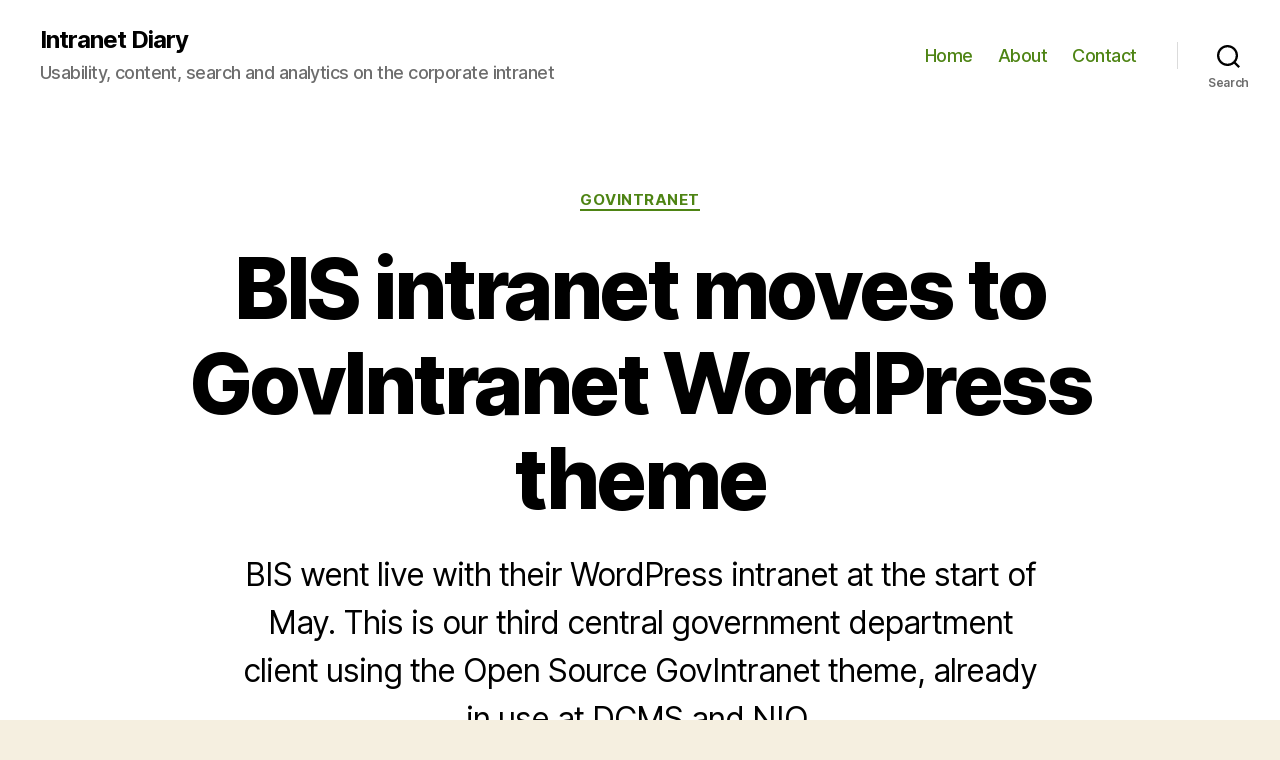

--- FILE ---
content_type: text/html; charset=UTF-8
request_url: https://intranetdiary.co.uk/2014/05/bis-intranet-moves-to-govintranet-wordpress-theme/
body_size: 17703
content:
<!DOCTYPE html>

<html class="no-js" lang="en-GB">

	<head>

		<meta charset="UTF-8">
		<meta name="viewport" content="width=device-width, initial-scale=1.0" >

		<link rel="profile" href="https://gmpg.org/xfn/11">
<script async src="https://www.googletagmanager.com/gtag/js?id=G-DQ65ND20R5"></script>
<script>
  window.dataLayer = window.dataLayer || [];
  function gtag(){dataLayer.push(arguments);}
  gtag('js', new Date());

  gtag('config', 'G-DQ65ND20R5');
</script>
		<title>BIS intranet moves to GovIntranet WordPress theme &#8211; Intranet Diary</title>
<meta name='robots' content='max-image-preview:large' />
<link rel="alternate" type="application/rss+xml" title="Intranet Diary &raquo; Feed" href="https://intranetdiary.co.uk/feed/" />
<link rel="alternate" type="application/rss+xml" title="Intranet Diary &raquo; Comments Feed" href="https://intranetdiary.co.uk/comments/feed/" />
<link rel="alternate" type="application/rss+xml" title="Intranet Diary &raquo; BIS intranet moves to GovIntranet WordPress theme Comments Feed" href="https://intranetdiary.co.uk/2014/05/bis-intranet-moves-to-govintranet-wordpress-theme/feed/" />
<link rel="alternate" title="oEmbed (JSON)" type="application/json+oembed" href="https://intranetdiary.co.uk/wp-json/oembed/1.0/embed?url=https%3A%2F%2Fintranetdiary.co.uk%2F2014%2F05%2Fbis-intranet-moves-to-govintranet-wordpress-theme%2F" />
<link rel="alternate" title="oEmbed (XML)" type="text/xml+oembed" href="https://intranetdiary.co.uk/wp-json/oembed/1.0/embed?url=https%3A%2F%2Fintranetdiary.co.uk%2F2014%2F05%2Fbis-intranet-moves-to-govintranet-wordpress-theme%2F&#038;format=xml" />
<style id='wp-img-auto-sizes-contain-inline-css'>
img:is([sizes=auto i],[sizes^="auto," i]){contain-intrinsic-size:3000px 1500px}
/*# sourceURL=wp-img-auto-sizes-contain-inline-css */
</style>
<style id='wp-emoji-styles-inline-css'>

	img.wp-smiley, img.emoji {
		display: inline !important;
		border: none !important;
		box-shadow: none !important;
		height: 1em !important;
		width: 1em !important;
		margin: 0 0.07em !important;
		vertical-align: -0.1em !important;
		background: none !important;
		padding: 0 !important;
	}
/*# sourceURL=wp-emoji-styles-inline-css */
</style>
<style id='wp-block-library-inline-css'>
:root{--wp-block-synced-color:#7a00df;--wp-block-synced-color--rgb:122,0,223;--wp-bound-block-color:var(--wp-block-synced-color);--wp-editor-canvas-background:#ddd;--wp-admin-theme-color:#007cba;--wp-admin-theme-color--rgb:0,124,186;--wp-admin-theme-color-darker-10:#006ba1;--wp-admin-theme-color-darker-10--rgb:0,107,160.5;--wp-admin-theme-color-darker-20:#005a87;--wp-admin-theme-color-darker-20--rgb:0,90,135;--wp-admin-border-width-focus:2px}@media (min-resolution:192dpi){:root{--wp-admin-border-width-focus:1.5px}}.wp-element-button{cursor:pointer}:root .has-very-light-gray-background-color{background-color:#eee}:root .has-very-dark-gray-background-color{background-color:#313131}:root .has-very-light-gray-color{color:#eee}:root .has-very-dark-gray-color{color:#313131}:root .has-vivid-green-cyan-to-vivid-cyan-blue-gradient-background{background:linear-gradient(135deg,#00d084,#0693e3)}:root .has-purple-crush-gradient-background{background:linear-gradient(135deg,#34e2e4,#4721fb 50%,#ab1dfe)}:root .has-hazy-dawn-gradient-background{background:linear-gradient(135deg,#faaca8,#dad0ec)}:root .has-subdued-olive-gradient-background{background:linear-gradient(135deg,#fafae1,#67a671)}:root .has-atomic-cream-gradient-background{background:linear-gradient(135deg,#fdd79a,#004a59)}:root .has-nightshade-gradient-background{background:linear-gradient(135deg,#330968,#31cdcf)}:root .has-midnight-gradient-background{background:linear-gradient(135deg,#020381,#2874fc)}:root{--wp--preset--font-size--normal:16px;--wp--preset--font-size--huge:42px}.has-regular-font-size{font-size:1em}.has-larger-font-size{font-size:2.625em}.has-normal-font-size{font-size:var(--wp--preset--font-size--normal)}.has-huge-font-size{font-size:var(--wp--preset--font-size--huge)}.has-text-align-center{text-align:center}.has-text-align-left{text-align:left}.has-text-align-right{text-align:right}.has-fit-text{white-space:nowrap!important}#end-resizable-editor-section{display:none}.aligncenter{clear:both}.items-justified-left{justify-content:flex-start}.items-justified-center{justify-content:center}.items-justified-right{justify-content:flex-end}.items-justified-space-between{justify-content:space-between}.screen-reader-text{border:0;clip-path:inset(50%);height:1px;margin:-1px;overflow:hidden;padding:0;position:absolute;width:1px;word-wrap:normal!important}.screen-reader-text:focus{background-color:#ddd;clip-path:none;color:#444;display:block;font-size:1em;height:auto;left:5px;line-height:normal;padding:15px 23px 14px;text-decoration:none;top:5px;width:auto;z-index:100000}html :where(.has-border-color){border-style:solid}html :where([style*=border-top-color]){border-top-style:solid}html :where([style*=border-right-color]){border-right-style:solid}html :where([style*=border-bottom-color]){border-bottom-style:solid}html :where([style*=border-left-color]){border-left-style:solid}html :where([style*=border-width]){border-style:solid}html :where([style*=border-top-width]){border-top-style:solid}html :where([style*=border-right-width]){border-right-style:solid}html :where([style*=border-bottom-width]){border-bottom-style:solid}html :where([style*=border-left-width]){border-left-style:solid}html :where(img[class*=wp-image-]){height:auto;max-width:100%}:where(figure){margin:0 0 1em}html :where(.is-position-sticky){--wp-admin--admin-bar--position-offset:var(--wp-admin--admin-bar--height,0px)}@media screen and (max-width:600px){html :where(.is-position-sticky){--wp-admin--admin-bar--position-offset:0px}}

/*# sourceURL=wp-block-library-inline-css */
</style><style id='global-styles-inline-css'>
:root{--wp--preset--aspect-ratio--square: 1;--wp--preset--aspect-ratio--4-3: 4/3;--wp--preset--aspect-ratio--3-4: 3/4;--wp--preset--aspect-ratio--3-2: 3/2;--wp--preset--aspect-ratio--2-3: 2/3;--wp--preset--aspect-ratio--16-9: 16/9;--wp--preset--aspect-ratio--9-16: 9/16;--wp--preset--color--black: #000000;--wp--preset--color--cyan-bluish-gray: #abb8c3;--wp--preset--color--white: #ffffff;--wp--preset--color--pale-pink: #f78da7;--wp--preset--color--vivid-red: #cf2e2e;--wp--preset--color--luminous-vivid-orange: #ff6900;--wp--preset--color--luminous-vivid-amber: #fcb900;--wp--preset--color--light-green-cyan: #7bdcb5;--wp--preset--color--vivid-green-cyan: #00d084;--wp--preset--color--pale-cyan-blue: #8ed1fc;--wp--preset--color--vivid-cyan-blue: #0693e3;--wp--preset--color--vivid-purple: #9b51e0;--wp--preset--color--accent: #447a09;--wp--preset--color--primary: #000000;--wp--preset--color--secondary: #69603e;--wp--preset--color--subtle-background: #d7cfab;--wp--preset--color--background: #f5efe0;--wp--preset--gradient--vivid-cyan-blue-to-vivid-purple: linear-gradient(135deg,rgb(6,147,227) 0%,rgb(155,81,224) 100%);--wp--preset--gradient--light-green-cyan-to-vivid-green-cyan: linear-gradient(135deg,rgb(122,220,180) 0%,rgb(0,208,130) 100%);--wp--preset--gradient--luminous-vivid-amber-to-luminous-vivid-orange: linear-gradient(135deg,rgb(252,185,0) 0%,rgb(255,105,0) 100%);--wp--preset--gradient--luminous-vivid-orange-to-vivid-red: linear-gradient(135deg,rgb(255,105,0) 0%,rgb(207,46,46) 100%);--wp--preset--gradient--very-light-gray-to-cyan-bluish-gray: linear-gradient(135deg,rgb(238,238,238) 0%,rgb(169,184,195) 100%);--wp--preset--gradient--cool-to-warm-spectrum: linear-gradient(135deg,rgb(74,234,220) 0%,rgb(151,120,209) 20%,rgb(207,42,186) 40%,rgb(238,44,130) 60%,rgb(251,105,98) 80%,rgb(254,248,76) 100%);--wp--preset--gradient--blush-light-purple: linear-gradient(135deg,rgb(255,206,236) 0%,rgb(152,150,240) 100%);--wp--preset--gradient--blush-bordeaux: linear-gradient(135deg,rgb(254,205,165) 0%,rgb(254,45,45) 50%,rgb(107,0,62) 100%);--wp--preset--gradient--luminous-dusk: linear-gradient(135deg,rgb(255,203,112) 0%,rgb(199,81,192) 50%,rgb(65,88,208) 100%);--wp--preset--gradient--pale-ocean: linear-gradient(135deg,rgb(255,245,203) 0%,rgb(182,227,212) 50%,rgb(51,167,181) 100%);--wp--preset--gradient--electric-grass: linear-gradient(135deg,rgb(202,248,128) 0%,rgb(113,206,126) 100%);--wp--preset--gradient--midnight: linear-gradient(135deg,rgb(2,3,129) 0%,rgb(40,116,252) 100%);--wp--preset--font-size--small: 18px;--wp--preset--font-size--medium: 20px;--wp--preset--font-size--large: 26.25px;--wp--preset--font-size--x-large: 42px;--wp--preset--font-size--normal: 21px;--wp--preset--font-size--larger: 32px;--wp--preset--spacing--20: 0.44rem;--wp--preset--spacing--30: 0.67rem;--wp--preset--spacing--40: 1rem;--wp--preset--spacing--50: 1.5rem;--wp--preset--spacing--60: 2.25rem;--wp--preset--spacing--70: 3.38rem;--wp--preset--spacing--80: 5.06rem;--wp--preset--shadow--natural: 6px 6px 9px rgba(0, 0, 0, 0.2);--wp--preset--shadow--deep: 12px 12px 50px rgba(0, 0, 0, 0.4);--wp--preset--shadow--sharp: 6px 6px 0px rgba(0, 0, 0, 0.2);--wp--preset--shadow--outlined: 6px 6px 0px -3px rgb(255, 255, 255), 6px 6px rgb(0, 0, 0);--wp--preset--shadow--crisp: 6px 6px 0px rgb(0, 0, 0);}:where(.is-layout-flex){gap: 0.5em;}:where(.is-layout-grid){gap: 0.5em;}body .is-layout-flex{display: flex;}.is-layout-flex{flex-wrap: wrap;align-items: center;}.is-layout-flex > :is(*, div){margin: 0;}body .is-layout-grid{display: grid;}.is-layout-grid > :is(*, div){margin: 0;}:where(.wp-block-columns.is-layout-flex){gap: 2em;}:where(.wp-block-columns.is-layout-grid){gap: 2em;}:where(.wp-block-post-template.is-layout-flex){gap: 1.25em;}:where(.wp-block-post-template.is-layout-grid){gap: 1.25em;}.has-black-color{color: var(--wp--preset--color--black) !important;}.has-cyan-bluish-gray-color{color: var(--wp--preset--color--cyan-bluish-gray) !important;}.has-white-color{color: var(--wp--preset--color--white) !important;}.has-pale-pink-color{color: var(--wp--preset--color--pale-pink) !important;}.has-vivid-red-color{color: var(--wp--preset--color--vivid-red) !important;}.has-luminous-vivid-orange-color{color: var(--wp--preset--color--luminous-vivid-orange) !important;}.has-luminous-vivid-amber-color{color: var(--wp--preset--color--luminous-vivid-amber) !important;}.has-light-green-cyan-color{color: var(--wp--preset--color--light-green-cyan) !important;}.has-vivid-green-cyan-color{color: var(--wp--preset--color--vivid-green-cyan) !important;}.has-pale-cyan-blue-color{color: var(--wp--preset--color--pale-cyan-blue) !important;}.has-vivid-cyan-blue-color{color: var(--wp--preset--color--vivid-cyan-blue) !important;}.has-vivid-purple-color{color: var(--wp--preset--color--vivid-purple) !important;}.has-black-background-color{background-color: var(--wp--preset--color--black) !important;}.has-cyan-bluish-gray-background-color{background-color: var(--wp--preset--color--cyan-bluish-gray) !important;}.has-white-background-color{background-color: var(--wp--preset--color--white) !important;}.has-pale-pink-background-color{background-color: var(--wp--preset--color--pale-pink) !important;}.has-vivid-red-background-color{background-color: var(--wp--preset--color--vivid-red) !important;}.has-luminous-vivid-orange-background-color{background-color: var(--wp--preset--color--luminous-vivid-orange) !important;}.has-luminous-vivid-amber-background-color{background-color: var(--wp--preset--color--luminous-vivid-amber) !important;}.has-light-green-cyan-background-color{background-color: var(--wp--preset--color--light-green-cyan) !important;}.has-vivid-green-cyan-background-color{background-color: var(--wp--preset--color--vivid-green-cyan) !important;}.has-pale-cyan-blue-background-color{background-color: var(--wp--preset--color--pale-cyan-blue) !important;}.has-vivid-cyan-blue-background-color{background-color: var(--wp--preset--color--vivid-cyan-blue) !important;}.has-vivid-purple-background-color{background-color: var(--wp--preset--color--vivid-purple) !important;}.has-black-border-color{border-color: var(--wp--preset--color--black) !important;}.has-cyan-bluish-gray-border-color{border-color: var(--wp--preset--color--cyan-bluish-gray) !important;}.has-white-border-color{border-color: var(--wp--preset--color--white) !important;}.has-pale-pink-border-color{border-color: var(--wp--preset--color--pale-pink) !important;}.has-vivid-red-border-color{border-color: var(--wp--preset--color--vivid-red) !important;}.has-luminous-vivid-orange-border-color{border-color: var(--wp--preset--color--luminous-vivid-orange) !important;}.has-luminous-vivid-amber-border-color{border-color: var(--wp--preset--color--luminous-vivid-amber) !important;}.has-light-green-cyan-border-color{border-color: var(--wp--preset--color--light-green-cyan) !important;}.has-vivid-green-cyan-border-color{border-color: var(--wp--preset--color--vivid-green-cyan) !important;}.has-pale-cyan-blue-border-color{border-color: var(--wp--preset--color--pale-cyan-blue) !important;}.has-vivid-cyan-blue-border-color{border-color: var(--wp--preset--color--vivid-cyan-blue) !important;}.has-vivid-purple-border-color{border-color: var(--wp--preset--color--vivid-purple) !important;}.has-vivid-cyan-blue-to-vivid-purple-gradient-background{background: var(--wp--preset--gradient--vivid-cyan-blue-to-vivid-purple) !important;}.has-light-green-cyan-to-vivid-green-cyan-gradient-background{background: var(--wp--preset--gradient--light-green-cyan-to-vivid-green-cyan) !important;}.has-luminous-vivid-amber-to-luminous-vivid-orange-gradient-background{background: var(--wp--preset--gradient--luminous-vivid-amber-to-luminous-vivid-orange) !important;}.has-luminous-vivid-orange-to-vivid-red-gradient-background{background: var(--wp--preset--gradient--luminous-vivid-orange-to-vivid-red) !important;}.has-very-light-gray-to-cyan-bluish-gray-gradient-background{background: var(--wp--preset--gradient--very-light-gray-to-cyan-bluish-gray) !important;}.has-cool-to-warm-spectrum-gradient-background{background: var(--wp--preset--gradient--cool-to-warm-spectrum) !important;}.has-blush-light-purple-gradient-background{background: var(--wp--preset--gradient--blush-light-purple) !important;}.has-blush-bordeaux-gradient-background{background: var(--wp--preset--gradient--blush-bordeaux) !important;}.has-luminous-dusk-gradient-background{background: var(--wp--preset--gradient--luminous-dusk) !important;}.has-pale-ocean-gradient-background{background: var(--wp--preset--gradient--pale-ocean) !important;}.has-electric-grass-gradient-background{background: var(--wp--preset--gradient--electric-grass) !important;}.has-midnight-gradient-background{background: var(--wp--preset--gradient--midnight) !important;}.has-small-font-size{font-size: var(--wp--preset--font-size--small) !important;}.has-medium-font-size{font-size: var(--wp--preset--font-size--medium) !important;}.has-large-font-size{font-size: var(--wp--preset--font-size--large) !important;}.has-x-large-font-size{font-size: var(--wp--preset--font-size--x-large) !important;}
/*# sourceURL=global-styles-inline-css */
</style>

<style id='classic-theme-styles-inline-css'>
/*! This file is auto-generated */
.wp-block-button__link{color:#fff;background-color:#32373c;border-radius:9999px;box-shadow:none;text-decoration:none;padding:calc(.667em + 2px) calc(1.333em + 2px);font-size:1.125em}.wp-block-file__button{background:#32373c;color:#fff;text-decoration:none}
/*# sourceURL=/wp-includes/css/classic-themes.min.css */
</style>
<link rel='stylesheet' id='wp-pagenavi-css' href='https://intranetdiary.co.uk/wp-content/plugins/wp-pagenavi/pagenavi-css.css?ver=2.70' media='all' />
<link rel='stylesheet' id='twentytwenty-style-css' href='https://intranetdiary.co.uk/wp-content/themes/twentytwenty/style.css?ver=2.1' media='all' />
<style id='twentytwenty-style-inline-css'>
.color-accent,.color-accent-hover:hover,.color-accent-hover:focus,:root .has-accent-color,.has-drop-cap:not(:focus):first-letter,.wp-block-button.is-style-outline,a { color: #447a09; }blockquote,.border-color-accent,.border-color-accent-hover:hover,.border-color-accent-hover:focus { border-color: #447a09; }button,.button,.faux-button,.wp-block-button__link,.wp-block-file .wp-block-file__button,input[type="button"],input[type="reset"],input[type="submit"],.bg-accent,.bg-accent-hover:hover,.bg-accent-hover:focus,:root .has-accent-background-color,.comment-reply-link { background-color: #447a09; }.fill-children-accent,.fill-children-accent * { fill: #447a09; }:root .has-background-color,button,.button,.faux-button,.wp-block-button__link,.wp-block-file__button,input[type="button"],input[type="reset"],input[type="submit"],.wp-block-button,.comment-reply-link,.has-background.has-primary-background-color:not(.has-text-color),.has-background.has-primary-background-color *:not(.has-text-color),.has-background.has-accent-background-color:not(.has-text-color),.has-background.has-accent-background-color *:not(.has-text-color) { color: #f5efe0; }:root .has-background-background-color { background-color: #f5efe0; }body,.entry-title a,:root .has-primary-color { color: #000000; }:root .has-primary-background-color { background-color: #000000; }cite,figcaption,.wp-caption-text,.post-meta,.entry-content .wp-block-archives li,.entry-content .wp-block-categories li,.entry-content .wp-block-latest-posts li,.wp-block-latest-comments__comment-date,.wp-block-latest-posts__post-date,.wp-block-embed figcaption,.wp-block-image figcaption,.wp-block-pullquote cite,.comment-metadata,.comment-respond .comment-notes,.comment-respond .logged-in-as,.pagination .dots,.entry-content hr:not(.has-background),hr.styled-separator,:root .has-secondary-color { color: #69603e; }:root .has-secondary-background-color { background-color: #69603e; }pre,fieldset,input,textarea,table,table *,hr { border-color: #d7cfab; }caption,code,code,kbd,samp,.wp-block-table.is-style-stripes tbody tr:nth-child(odd),:root .has-subtle-background-background-color { background-color: #d7cfab; }.wp-block-table.is-style-stripes { border-bottom-color: #d7cfab; }.wp-block-latest-posts.is-grid li { border-top-color: #d7cfab; }:root .has-subtle-background-color { color: #d7cfab; }body:not(.overlay-header) .primary-menu > li > a,body:not(.overlay-header) .primary-menu > li > .icon,.modal-menu a,.footer-menu a, .footer-widgets a,#site-footer .wp-block-button.is-style-outline,.wp-block-pullquote:before,.singular:not(.overlay-header) .entry-header a,.archive-header a,.header-footer-group .color-accent,.header-footer-group .color-accent-hover:hover { color: #4e8414; }.social-icons a,#site-footer button:not(.toggle),#site-footer .button,#site-footer .faux-button,#site-footer .wp-block-button__link,#site-footer .wp-block-file__button,#site-footer input[type="button"],#site-footer input[type="reset"],#site-footer input[type="submit"] { background-color: #4e8414; }.social-icons a,body:not(.overlay-header) .primary-menu ul,.header-footer-group button,.header-footer-group .button,.header-footer-group .faux-button,.header-footer-group .wp-block-button:not(.is-style-outline) .wp-block-button__link,.header-footer-group .wp-block-file__button,.header-footer-group input[type="button"],.header-footer-group input[type="reset"],.header-footer-group input[type="submit"] { color: #ffffff; }#site-header,.footer-nav-widgets-wrapper,#site-footer,.menu-modal,.menu-modal-inner,.search-modal-inner,.archive-header,.singular .entry-header,.singular .featured-media:before,.wp-block-pullquote:before { background-color: #ffffff; }.header-footer-group,body:not(.overlay-header) #site-header .toggle,.menu-modal .toggle { color: #000000; }body:not(.overlay-header) .primary-menu ul { background-color: #000000; }body:not(.overlay-header) .primary-menu > li > ul:after { border-bottom-color: #000000; }body:not(.overlay-header) .primary-menu ul ul:after { border-left-color: #000000; }.site-description,body:not(.overlay-header) .toggle-inner .toggle-text,.widget .post-date,.widget .rss-date,.widget_archive li,.widget_categories li,.widget cite,.widget_pages li,.widget_meta li,.widget_nav_menu li,.powered-by-wordpress,.to-the-top,.singular .entry-header .post-meta,.singular:not(.overlay-header) .entry-header .post-meta a { color: #6d6d6d; }.header-footer-group pre,.header-footer-group fieldset,.header-footer-group input,.header-footer-group textarea,.header-footer-group table,.header-footer-group table *,.footer-nav-widgets-wrapper,#site-footer,.menu-modal nav *,.footer-widgets-outer-wrapper,.footer-top { border-color: #dbdbdb; }.header-footer-group table caption,body:not(.overlay-header) .header-inner .toggle-wrapper::before { background-color: #dbdbdb; }
/*# sourceURL=twentytwenty-style-inline-css */
</style>
<link rel='stylesheet' id='twentytwenty-print-style-css' href='https://intranetdiary.co.uk/wp-content/themes/twentytwenty/print.css?ver=2.1' media='print' />
<script src="https://intranetdiary.co.uk/wp-content/themes/twentytwenty/assets/js/index.js?ver=2.1" id="twentytwenty-js-js" async></script>
<link rel="https://api.w.org/" href="https://intranetdiary.co.uk/wp-json/" /><link rel="alternate" title="JSON" type="application/json" href="https://intranetdiary.co.uk/wp-json/wp/v2/posts/797" /><link rel="EditURI" type="application/rsd+xml" title="RSD" href="https://intranetdiary.co.uk/xmlrpc.php?rsd" />
<meta name="generator" content="WordPress 6.9" />
<link rel="canonical" href="https://intranetdiary.co.uk/2014/05/bis-intranet-moves-to-govintranet-wordpress-theme/" />
<link rel='shortlink' href='https://intranetdiary.co.uk/?p=797' />
	<script>document.documentElement.className = document.documentElement.className.replace( 'no-js', 'js' );</script>
	<style>.recentcomments a{display:inline !important;padding:0 !important;margin:0 !important;}</style>
	<link rel='stylesheet' id='jetpack-carousel-css' href='https://intranetdiary.co.uk/wp-content/plugins/carousel-without-jetpack/carousel/jetpack-carousel.css?ver=20120629' media='all' />
<link rel='stylesheet' id='itsec-recaptcha-opt-in-css' href='https://intranetdiary.co.uk/wp-content/plugins/ithemes-security-pro/pro/recaptcha/css/itsec-recaptcha.css?ver=4' media='all' />
</head>

	<body class="wp-singular post-template-default single single-post postid-797 single-format-standard wp-embed-responsive wp-theme-twentytwenty singular enable-search-modal missing-post-thumbnail has-single-pagination showing-comments show-avatars footer-top-visible">

		<a class="skip-link screen-reader-text" href="#site-content">Skip to the content</a>
		<header id="site-header" class="header-footer-group">

			<div class="header-inner section-inner">

				<div class="header-titles-wrapper">

					
						<button class="toggle search-toggle mobile-search-toggle" data-toggle-target=".search-modal" data-toggle-body-class="showing-search-modal" data-set-focus=".search-modal .search-field" aria-expanded="false">
							<span class="toggle-inner">
								<span class="toggle-icon">
									<svg class="svg-icon" aria-hidden="true" role="img" focusable="false" xmlns="http://www.w3.org/2000/svg" width="23" height="23" viewBox="0 0 23 23"><path d="M38.710696,48.0601792 L43,52.3494831 L41.3494831,54 L37.0601792,49.710696 C35.2632422,51.1481185 32.9839107,52.0076499 30.5038249,52.0076499 C24.7027226,52.0076499 20,47.3049272 20,41.5038249 C20,35.7027226 24.7027226,31 30.5038249,31 C36.3049272,31 41.0076499,35.7027226 41.0076499,41.5038249 C41.0076499,43.9839107 40.1481185,46.2632422 38.710696,48.0601792 Z M36.3875844,47.1716785 C37.8030221,45.7026647 38.6734666,43.7048964 38.6734666,41.5038249 C38.6734666,36.9918565 35.0157934,33.3341833 30.5038249,33.3341833 C25.9918565,33.3341833 22.3341833,36.9918565 22.3341833,41.5038249 C22.3341833,46.0157934 25.9918565,49.6734666 30.5038249,49.6734666 C32.7048964,49.6734666 34.7026647,48.8030221 36.1716785,47.3875844 C36.2023931,47.347638 36.2360451,47.3092237 36.2726343,47.2726343 C36.3092237,47.2360451 36.347638,47.2023931 36.3875844,47.1716785 Z" transform="translate(-20 -31)" /></svg>								</span>
								<span class="toggle-text">Search</span>
							</span>
						</button><!-- .search-toggle -->

					
					<div class="header-titles">

						<div class="site-title faux-heading"><a href="https://intranetdiary.co.uk/">Intranet Diary</a></div><div class="site-description">Usability, content, search and analytics on the corporate intranet</div><!-- .site-description -->
					</div><!-- .header-titles -->

					<button class="toggle nav-toggle mobile-nav-toggle" data-toggle-target=".menu-modal"  data-toggle-body-class="showing-menu-modal" aria-expanded="false" data-set-focus=".close-nav-toggle">
						<span class="toggle-inner">
							<span class="toggle-icon">
								<svg class="svg-icon" aria-hidden="true" role="img" focusable="false" xmlns="http://www.w3.org/2000/svg" width="26" height="7" viewBox="0 0 26 7"><path fill-rule="evenodd" d="M332.5,45 C330.567003,45 329,43.4329966 329,41.5 C329,39.5670034 330.567003,38 332.5,38 C334.432997,38 336,39.5670034 336,41.5 C336,43.4329966 334.432997,45 332.5,45 Z M342,45 C340.067003,45 338.5,43.4329966 338.5,41.5 C338.5,39.5670034 340.067003,38 342,38 C343.932997,38 345.5,39.5670034 345.5,41.5 C345.5,43.4329966 343.932997,45 342,45 Z M351.5,45 C349.567003,45 348,43.4329966 348,41.5 C348,39.5670034 349.567003,38 351.5,38 C353.432997,38 355,39.5670034 355,41.5 C355,43.4329966 353.432997,45 351.5,45 Z" transform="translate(-329 -38)" /></svg>							</span>
							<span class="toggle-text">Menu</span>
						</span>
					</button><!-- .nav-toggle -->

				</div><!-- .header-titles-wrapper -->

				<div class="header-navigation-wrapper">

					
							<nav class="primary-menu-wrapper" aria-label="Horizontal">

								<ul class="primary-menu reset-list-style">

								<li id="menu-item-527" class="menu-item menu-item-type-custom menu-item-object-custom menu-item-home menu-item-527"><a href="https://intranetdiary.co.uk/">Home</a></li>
<li id="menu-item-528" class="menu-item menu-item-type-post_type menu-item-object-page menu-item-528"><a href="https://intranetdiary.co.uk/about/">About</a></li>
<li id="menu-item-529" class="menu-item menu-item-type-post_type menu-item-object-page menu-item-529"><a href="https://intranetdiary.co.uk/contact/">Contact</a></li>

								</ul>

							</nav><!-- .primary-menu-wrapper -->

						
						<div class="header-toggles hide-no-js">

						
							<div class="toggle-wrapper search-toggle-wrapper">

								<button class="toggle search-toggle desktop-search-toggle" data-toggle-target=".search-modal" data-toggle-body-class="showing-search-modal" data-set-focus=".search-modal .search-field" aria-expanded="false">
									<span class="toggle-inner">
										<svg class="svg-icon" aria-hidden="true" role="img" focusable="false" xmlns="http://www.w3.org/2000/svg" width="23" height="23" viewBox="0 0 23 23"><path d="M38.710696,48.0601792 L43,52.3494831 L41.3494831,54 L37.0601792,49.710696 C35.2632422,51.1481185 32.9839107,52.0076499 30.5038249,52.0076499 C24.7027226,52.0076499 20,47.3049272 20,41.5038249 C20,35.7027226 24.7027226,31 30.5038249,31 C36.3049272,31 41.0076499,35.7027226 41.0076499,41.5038249 C41.0076499,43.9839107 40.1481185,46.2632422 38.710696,48.0601792 Z M36.3875844,47.1716785 C37.8030221,45.7026647 38.6734666,43.7048964 38.6734666,41.5038249 C38.6734666,36.9918565 35.0157934,33.3341833 30.5038249,33.3341833 C25.9918565,33.3341833 22.3341833,36.9918565 22.3341833,41.5038249 C22.3341833,46.0157934 25.9918565,49.6734666 30.5038249,49.6734666 C32.7048964,49.6734666 34.7026647,48.8030221 36.1716785,47.3875844 C36.2023931,47.347638 36.2360451,47.3092237 36.2726343,47.2726343 C36.3092237,47.2360451 36.347638,47.2023931 36.3875844,47.1716785 Z" transform="translate(-20 -31)" /></svg>										<span class="toggle-text">Search</span>
									</span>
								</button><!-- .search-toggle -->

							</div>

							
						</div><!-- .header-toggles -->
						
				</div><!-- .header-navigation-wrapper -->

			</div><!-- .header-inner -->

			<div class="search-modal cover-modal header-footer-group" data-modal-target-string=".search-modal" role="dialog" aria-modal="true" aria-label="Search">

	<div class="search-modal-inner modal-inner">

		<div class="section-inner">

			<form role="search" aria-label="Search for:" method="get" class="search-form" action="https://intranetdiary.co.uk/">
	<label for="search-form-1">
		<span class="screen-reader-text">Search for:</span>
		<input type="search" id="search-form-1" class="search-field" placeholder="Search &hellip;" value="" name="s" />
	</label>
	<input type="submit" class="search-submit" value="Search" />
</form>

			<button class="toggle search-untoggle close-search-toggle fill-children-current-color" data-toggle-target=".search-modal" data-toggle-body-class="showing-search-modal" data-set-focus=".search-modal .search-field">
				<span class="screen-reader-text">Close search</span>
				<svg class="svg-icon" aria-hidden="true" role="img" focusable="false" xmlns="http://www.w3.org/2000/svg" width="16" height="16" viewBox="0 0 16 16"><polygon fill="" fill-rule="evenodd" points="6.852 7.649 .399 1.195 1.445 .149 7.899 6.602 14.352 .149 15.399 1.195 8.945 7.649 15.399 14.102 14.352 15.149 7.899 8.695 1.445 15.149 .399 14.102" /></svg>			</button><!-- .search-toggle -->

		</div><!-- .section-inner -->

	</div><!-- .search-modal-inner -->

</div><!-- .menu-modal -->

		</header><!-- #site-header -->

		
<div class="menu-modal cover-modal header-footer-group" data-modal-target-string=".menu-modal">

	<div class="menu-modal-inner modal-inner">

		<div class="menu-wrapper section-inner">

			<div class="menu-top">

				<button class="toggle close-nav-toggle fill-children-current-color" data-toggle-target=".menu-modal" data-toggle-body-class="showing-menu-modal" data-set-focus=".menu-modal">
					<span class="toggle-text">Close Menu</span>
					<svg class="svg-icon" aria-hidden="true" role="img" focusable="false" xmlns="http://www.w3.org/2000/svg" width="16" height="16" viewBox="0 0 16 16"><polygon fill="" fill-rule="evenodd" points="6.852 7.649 .399 1.195 1.445 .149 7.899 6.602 14.352 .149 15.399 1.195 8.945 7.649 15.399 14.102 14.352 15.149 7.899 8.695 1.445 15.149 .399 14.102" /></svg>				</button><!-- .nav-toggle -->

				
					<nav class="mobile-menu" aria-label="Mobile">

						<ul class="modal-menu reset-list-style">

						<li class="menu-item menu-item-type-custom menu-item-object-custom menu-item-home menu-item-527"><div class="ancestor-wrapper"><a href="https://intranetdiary.co.uk/">Home</a></div><!-- .ancestor-wrapper --></li>
<li class="menu-item menu-item-type-post_type menu-item-object-page menu-item-528"><div class="ancestor-wrapper"><a href="https://intranetdiary.co.uk/about/">About</a></div><!-- .ancestor-wrapper --></li>
<li class="menu-item menu-item-type-post_type menu-item-object-page menu-item-529"><div class="ancestor-wrapper"><a href="https://intranetdiary.co.uk/contact/">Contact</a></div><!-- .ancestor-wrapper --></li>

						</ul>

					</nav>

					
			</div><!-- .menu-top -->

			<div class="menu-bottom">

				
			</div><!-- .menu-bottom -->

		</div><!-- .menu-wrapper -->

	</div><!-- .menu-modal-inner -->

</div><!-- .menu-modal -->

<main id="site-content">

	
<article class="post-797 post type-post status-publish format-standard hentry category-govintranet" id="post-797">

	
<header class="entry-header has-text-align-center header-footer-group">

	<div class="entry-header-inner section-inner medium">

		
			<div class="entry-categories">
				<span class="screen-reader-text">Categories</span>
				<div class="entry-categories-inner">
					<a href="https://intranetdiary.co.uk/category/govintranet/" rel="category tag">GovIntranet</a>				</div><!-- .entry-categories-inner -->
			</div><!-- .entry-categories -->

			<h1 class="entry-title">BIS intranet moves to GovIntranet WordPress theme</h1>
			<div class="intro-text section-inner max-percentage small">
				<p>BIS went live with their WordPress intranet at the start of May. This is our third central government department client using the Open Source GovIntranet theme, already in use at DCMS and NIO.</p>
			</div>

			
		<div class="post-meta-wrapper post-meta-single post-meta-single-top">

			<ul class="post-meta">

									<li class="post-author meta-wrapper">
						<span class="meta-icon">
							<span class="screen-reader-text">Post author</span>
							<svg class="svg-icon" aria-hidden="true" role="img" focusable="false" xmlns="http://www.w3.org/2000/svg" width="18" height="20" viewBox="0 0 18 20"><path fill="" d="M18,19 C18,19.5522847 17.5522847,20 17,20 C16.4477153,20 16,19.5522847 16,19 L16,17 C16,15.3431458 14.6568542,14 13,14 L5,14 C3.34314575,14 2,15.3431458 2,17 L2,19 C2,19.5522847 1.55228475,20 1,20 C0.44771525,20 0,19.5522847 0,19 L0,17 C0,14.2385763 2.23857625,12 5,12 L13,12 C15.7614237,12 18,14.2385763 18,17 L18,19 Z M9,10 C6.23857625,10 4,7.76142375 4,5 C4,2.23857625 6.23857625,0 9,0 C11.7614237,0 14,2.23857625 14,5 C14,7.76142375 11.7614237,10 9,10 Z M9,8 C10.6568542,8 12,6.65685425 12,5 C12,3.34314575 10.6568542,2 9,2 C7.34314575,2 6,3.34314575 6,5 C6,6.65685425 7.34314575,8 9,8 Z" /></svg>						</span>
						<span class="meta-text">
							By <a href="https://intranetdiary.co.uk/author/luke/">Luke Oatham</a>						</span>
					</li>
										<li class="post-date meta-wrapper">
						<span class="meta-icon">
							<span class="screen-reader-text">Post date</span>
							<svg class="svg-icon" aria-hidden="true" role="img" focusable="false" xmlns="http://www.w3.org/2000/svg" width="18" height="19" viewBox="0 0 18 19"><path fill="" d="M4.60069444,4.09375 L3.25,4.09375 C2.47334957,4.09375 1.84375,4.72334957 1.84375,5.5 L1.84375,7.26736111 L16.15625,7.26736111 L16.15625,5.5 C16.15625,4.72334957 15.5266504,4.09375 14.75,4.09375 L13.3993056,4.09375 L13.3993056,4.55555556 C13.3993056,5.02154581 13.0215458,5.39930556 12.5555556,5.39930556 C12.0895653,5.39930556 11.7118056,5.02154581 11.7118056,4.55555556 L11.7118056,4.09375 L6.28819444,4.09375 L6.28819444,4.55555556 C6.28819444,5.02154581 5.9104347,5.39930556 5.44444444,5.39930556 C4.97845419,5.39930556 4.60069444,5.02154581 4.60069444,4.55555556 L4.60069444,4.09375 Z M6.28819444,2.40625 L11.7118056,2.40625 L11.7118056,1 C11.7118056,0.534009742 12.0895653,0.15625 12.5555556,0.15625 C13.0215458,0.15625 13.3993056,0.534009742 13.3993056,1 L13.3993056,2.40625 L14.75,2.40625 C16.4586309,2.40625 17.84375,3.79136906 17.84375,5.5 L17.84375,15.875 C17.84375,17.5836309 16.4586309,18.96875 14.75,18.96875 L3.25,18.96875 C1.54136906,18.96875 0.15625,17.5836309 0.15625,15.875 L0.15625,5.5 C0.15625,3.79136906 1.54136906,2.40625 3.25,2.40625 L4.60069444,2.40625 L4.60069444,1 C4.60069444,0.534009742 4.97845419,0.15625 5.44444444,0.15625 C5.9104347,0.15625 6.28819444,0.534009742 6.28819444,1 L6.28819444,2.40625 Z M1.84375,8.95486111 L1.84375,15.875 C1.84375,16.6516504 2.47334957,17.28125 3.25,17.28125 L14.75,17.28125 C15.5266504,17.28125 16.15625,16.6516504 16.15625,15.875 L16.15625,8.95486111 L1.84375,8.95486111 Z" /></svg>						</span>
						<span class="meta-text">
							<a href="https://intranetdiary.co.uk/2014/05/bis-intranet-moves-to-govintranet-wordpress-theme/">4 May, 2014</a>
						</span>
					</li>
										<li class="post-comment-link meta-wrapper">
						<span class="meta-icon">
							<svg class="svg-icon" aria-hidden="true" role="img" focusable="false" xmlns="http://www.w3.org/2000/svg" width="19" height="19" viewBox="0 0 19 19"><path d="M9.43016863,13.2235931 C9.58624731,13.094699 9.7823475,13.0241935 9.98476849,13.0241935 L15.0564516,13.0241935 C15.8581553,13.0241935 16.5080645,12.3742843 16.5080645,11.5725806 L16.5080645,3.44354839 C16.5080645,2.64184472 15.8581553,1.99193548 15.0564516,1.99193548 L3.44354839,1.99193548 C2.64184472,1.99193548 1.99193548,2.64184472 1.99193548,3.44354839 L1.99193548,11.5725806 C1.99193548,12.3742843 2.64184472,13.0241935 3.44354839,13.0241935 L5.76612903,13.0241935 C6.24715123,13.0241935 6.63709677,13.4141391 6.63709677,13.8951613 L6.63709677,15.5301903 L9.43016863,13.2235931 Z M3.44354839,14.766129 C1.67980032,14.766129 0.25,13.3363287 0.25,11.5725806 L0.25,3.44354839 C0.25,1.67980032 1.67980032,0.25 3.44354839,0.25 L15.0564516,0.25 C16.8201997,0.25 18.25,1.67980032 18.25,3.44354839 L18.25,11.5725806 C18.25,13.3363287 16.8201997,14.766129 15.0564516,14.766129 L10.2979143,14.766129 L6.32072889,18.0506004 C5.75274472,18.5196577 4.89516129,18.1156602 4.89516129,17.3790323 L4.89516129,14.766129 L3.44354839,14.766129 Z" /></svg>						</span>
						<span class="meta-text">
							<a href="https://intranetdiary.co.uk/2014/05/bis-intranet-moves-to-govintranet-wordpress-theme/#respond">No Comments<span class="screen-reader-text"> on BIS intranet moves to GovIntranet WordPress theme</span></a>						</span>
					</li>
					
			</ul><!-- .post-meta -->

		</div><!-- .post-meta-wrapper -->

		
	</div><!-- .entry-header-inner -->

</header><!-- .entry-header -->

	<div class="post-inner thin ">

		<div class="entry-content">

			<p>The Department for Business, Innovation and Skills intranet supports around 2000 staff. The new intranet started to roll out in the first week of May, alongside a department-wide IT upgrade. More staff will see the new intranet on their desktop over the next week or so.<span id="more-797"></span></p>
<h2>Content rewrite</h2>
<p>Like DCMS and NIO, BIS decided to rewrite their content in the new format of <strong>tasks and guides</strong>. The intranet team have been busy for months, working with the many teams in the department, to simplify their old intranet pages and documents. This has been a precision operation managed by <a href="http://twitter.com/comms_nora">Nora Brodian</a>, involving humongous content inventory spreadsheets and several rounds of rewrites and signoff. New pages are in plain English, organised by category and tagged to allow navigation by topic.</p>
<p>The HR department has had difficulty making the leap to the new way of presenting information. All the HR information has been put into a separate section of the intranet, using left-hand navigation and hierarchical layers of content. I understand that there are plans to move this content into the tasks and guides. In the meantime, staff can still find the HR pages via the regular search box, which is working pretty good according to my tests.</p>
<h2>Predictive search test</h2>
<p>The content rewrites and reorganisation have resulted in a leaner bank of information and makes for good search results. My standard set of government department intranet searches performed really well. Results in the gallery below:</p>
<div data-carousel-extra='{"blog_id":1,"permalink":"https:\/\/intranetdiary.co.uk\/2014\/05\/bis-intranet-moves-to-govintranet-wordpress-theme\/","likes_blog_id":false}' id='gallery-1' class='gallery galleryid-797 gallery-columns-3 gallery-size-thumbnail'><figure class='gallery-item'>
			<div class='gallery-icon landscape'>
				<a href='https://intranetdiary.co.uk/wp-content/uploads/2014/05/Screen-Shot-2014-05-02-at-22.03.48.png'><img decoding="async" width="150" height="150" src="https://intranetdiary.co.uk/wp-content/uploads/2014/05/Screen-Shot-2014-05-02-at-22.03.48-150x150.png" class="attachment-thumbnail size-thumbnail" alt="" aria-describedby="gallery-1-798" data-attachment-id="798" data-orig-file="https://intranetdiary.co.uk/wp-content/uploads/2014/05/Screen-Shot-2014-05-02-at-22.03.48.png" data-orig-size="436,271" data-comments-opened="1" data-image-meta="{&quot;aperture&quot;:&quot;0&quot;,&quot;credit&quot;:&quot;&quot;,&quot;camera&quot;:&quot;&quot;,&quot;caption&quot;:&quot;&quot;,&quot;created_timestamp&quot;:&quot;0&quot;,&quot;copyright&quot;:&quot;&quot;,&quot;focal_length&quot;:&quot;0&quot;,&quot;iso&quot;:&quot;0&quot;,&quot;shutter_speed&quot;:&quot;0&quot;,&quot;title&quot;:&quot;&quot;}" data-image-title="book a meeting room" data-image-description="" data-medium-file="https://intranetdiary.co.uk/wp-content/uploads/2014/05/Screen-Shot-2014-05-02-at-22.03.48-300x186.png" data-large-file="https://intranetdiary.co.uk/wp-content/uploads/2014/05/Screen-Shot-2014-05-02-at-22.03.48.png" /></a>
			</div>
				<figcaption class='wp-caption-text gallery-caption' id='gallery-1-798'>
				Nice set of results.
				</figcaption></figure><figure class='gallery-item'>
			<div class='gallery-icon landscape'>
				<a href='https://intranetdiary.co.uk/wp-content/uploads/2014/05/Screen-Shot-2014-05-02-at-22.04.13.png'><img decoding="async" width="150" height="80" src="https://intranetdiary.co.uk/wp-content/uploads/2014/05/Screen-Shot-2014-05-02-at-22.04.13-150x80.png" class="attachment-thumbnail size-thumbnail" alt="" aria-describedby="gallery-1-799" data-attachment-id="799" data-orig-file="https://intranetdiary.co.uk/wp-content/uploads/2014/05/Screen-Shot-2014-05-02-at-22.04.13.png" data-orig-size="392,80" data-comments-opened="1" data-image-meta="{&quot;aperture&quot;:&quot;0&quot;,&quot;credit&quot;:&quot;&quot;,&quot;camera&quot;:&quot;&quot;,&quot;caption&quot;:&quot;&quot;,&quot;created_timestamp&quot;:&quot;0&quot;,&quot;copyright&quot;:&quot;&quot;,&quot;focal_length&quot;:&quot;0&quot;,&quot;iso&quot;:&quot;0&quot;,&quot;shutter_speed&quot;:&quot;0&quot;,&quot;title&quot;:&quot;&quot;}" data-image-title="eye test" data-image-description="" data-medium-file="https://intranetdiary.co.uk/wp-content/uploads/2014/05/Screen-Shot-2014-05-02-at-22.04.13-300x61.png" data-large-file="https://intranetdiary.co.uk/wp-content/uploads/2014/05/Screen-Shot-2014-05-02-at-22.04.13.png" /></a>
			</div>
				<figcaption class='wp-caption-text gallery-caption' id='gallery-1-799'>
				Perfect match. This search will go directly to the required page.
				</figcaption></figure><figure class='gallery-item'>
			<div class='gallery-icon landscape'>
				<a href='https://intranetdiary.co.uk/wp-content/uploads/2014/05/Screen-Shot-2014-05-02-at-22.05.42.png'><img decoding="async" width="150" height="150" src="https://intranetdiary.co.uk/wp-content/uploads/2014/05/Screen-Shot-2014-05-02-at-22.05.42-150x150.png" class="attachment-thumbnail size-thumbnail" alt="" aria-describedby="gallery-1-800" data-attachment-id="800" data-orig-file="https://intranetdiary.co.uk/wp-content/uploads/2014/05/Screen-Shot-2014-05-02-at-22.05.42.png" data-orig-size="397,265" data-comments-opened="1" data-image-meta="{&quot;aperture&quot;:&quot;0&quot;,&quot;credit&quot;:&quot;&quot;,&quot;camera&quot;:&quot;&quot;,&quot;caption&quot;:&quot;&quot;,&quot;created_timestamp&quot;:&quot;0&quot;,&quot;copyright&quot;:&quot;&quot;,&quot;focal_length&quot;:&quot;0&quot;,&quot;iso&quot;:&quot;0&quot;,&quot;shutter_speed&quot;:&quot;0&quot;,&quot;title&quot;:&quot;&quot;}" data-image-title="maternity leave" data-image-description="" data-medium-file="https://intranetdiary.co.uk/wp-content/uploads/2014/05/Screen-Shot-2014-05-02-at-22.05.42-300x200.png" data-large-file="https://intranetdiary.co.uk/wp-content/uploads/2014/05/Screen-Shot-2014-05-02-at-22.05.42.png" /></a>
			</div>
				<figcaption class='wp-caption-text gallery-caption' id='gallery-1-800'>
				Comprehensive set of results.
				</figcaption></figure><figure class='gallery-item'>
			<div class='gallery-icon landscape'>
				<a href='https://intranetdiary.co.uk/wp-content/uploads/2014/05/Screen-Shot-2014-05-02-at-22.06.09.png'><img loading="lazy" decoding="async" width="150" height="150" src="https://intranetdiary.co.uk/wp-content/uploads/2014/05/Screen-Shot-2014-05-02-at-22.06.09-150x150.png" class="attachment-thumbnail size-thumbnail" alt="" data-attachment-id="801" data-orig-file="https://intranetdiary.co.uk/wp-content/uploads/2014/05/Screen-Shot-2014-05-02-at-22.06.09.png" data-orig-size="397,268" data-comments-opened="1" data-image-meta="{&quot;aperture&quot;:&quot;0&quot;,&quot;credit&quot;:&quot;&quot;,&quot;camera&quot;:&quot;&quot;,&quot;caption&quot;:&quot;&quot;,&quot;created_timestamp&quot;:&quot;0&quot;,&quot;copyright&quot;:&quot;&quot;,&quot;focal_length&quot;:&quot;0&quot;,&quot;iso&quot;:&quot;0&quot;,&quot;shutter_speed&quot;:&quot;0&quot;,&quot;title&quot;:&quot;&quot;}" data-image-title="guidelines on blogging" data-image-description="" data-medium-file="https://intranetdiary.co.uk/wp-content/uploads/2014/05/Screen-Shot-2014-05-02-at-22.06.09-300x202.png" data-large-file="https://intranetdiary.co.uk/wp-content/uploads/2014/05/Screen-Shot-2014-05-02-at-22.06.09.png" /></a>
			</div></figure><figure class='gallery-item'>
			<div class='gallery-icon landscape'>
				<a href='https://intranetdiary.co.uk/wp-content/uploads/2014/05/Screen-Shot-2014-05-02-at-22.07.01.png'><img loading="lazy" decoding="async" width="150" height="150" src="https://intranetdiary.co.uk/wp-content/uploads/2014/05/Screen-Shot-2014-05-02-at-22.07.01-150x150.png" class="attachment-thumbnail size-thumbnail" alt="" data-attachment-id="802" data-orig-file="https://intranetdiary.co.uk/wp-content/uploads/2014/05/Screen-Shot-2014-05-02-at-22.07.01.png" data-orig-size="439,291" data-comments-opened="1" data-image-meta="{&quot;aperture&quot;:&quot;0&quot;,&quot;credit&quot;:&quot;&quot;,&quot;camera&quot;:&quot;&quot;,&quot;caption&quot;:&quot;&quot;,&quot;created_timestamp&quot;:&quot;0&quot;,&quot;copyright&quot;:&quot;&quot;,&quot;focal_length&quot;:&quot;0&quot;,&quot;iso&quot;:&quot;0&quot;,&quot;shutter_speed&quot;:&quot;0&quot;,&quot;title&quot;:&quot;&quot;}" data-image-title="claim expenses" data-image-description="" data-medium-file="https://intranetdiary.co.uk/wp-content/uploads/2014/05/Screen-Shot-2014-05-02-at-22.07.01-300x198.png" data-large-file="https://intranetdiary.co.uk/wp-content/uploads/2014/05/Screen-Shot-2014-05-02-at-22.07.01.png" /></a>
			</div></figure><figure class='gallery-item'>
			<div class='gallery-icon landscape'>
				<a href='https://intranetdiary.co.uk/wp-content/uploads/2014/05/Screen-Shot-2014-05-02-at-22.07.30.png'><img loading="lazy" decoding="async" width="150" height="150" src="https://intranetdiary.co.uk/wp-content/uploads/2014/05/Screen-Shot-2014-05-02-at-22.07.30-150x150.png" class="attachment-thumbnail size-thumbnail" alt="" data-attachment-id="803" data-orig-file="https://intranetdiary.co.uk/wp-content/uploads/2014/05/Screen-Shot-2014-05-02-at-22.07.30.png" data-orig-size="393,267" data-comments-opened="1" data-image-meta="{&quot;aperture&quot;:&quot;0&quot;,&quot;credit&quot;:&quot;&quot;,&quot;camera&quot;:&quot;&quot;,&quot;caption&quot;:&quot;&quot;,&quot;created_timestamp&quot;:&quot;0&quot;,&quot;copyright&quot;:&quot;&quot;,&quot;focal_length&quot;:&quot;0&quot;,&quot;iso&quot;:&quot;0&quot;,&quot;shutter_speed&quot;:&quot;0&quot;,&quot;title&quot;:&quot;&quot;}" data-image-title="replace my building pass" data-image-description="" data-medium-file="https://intranetdiary.co.uk/wp-content/uploads/2014/05/Screen-Shot-2014-05-02-at-22.07.30-300x203.png" data-large-file="https://intranetdiary.co.uk/wp-content/uploads/2014/05/Screen-Shot-2014-05-02-at-22.07.30.png" /></a>
			</div></figure><figure class='gallery-item'>
			<div class='gallery-icon landscape'>
				<a href='https://intranetdiary.co.uk/wp-content/uploads/2014/05/Screen-Shot-2014-05-02-at-22.07.47.png'><img loading="lazy" decoding="async" width="150" height="150" src="https://intranetdiary.co.uk/wp-content/uploads/2014/05/Screen-Shot-2014-05-02-at-22.07.47-150x150.png" class="attachment-thumbnail size-thumbnail" alt="" data-attachment-id="804" data-orig-file="https://intranetdiary.co.uk/wp-content/uploads/2014/05/Screen-Shot-2014-05-02-at-22.07.47.png" data-orig-size="439,293" data-comments-opened="1" data-image-meta="{&quot;aperture&quot;:&quot;0&quot;,&quot;credit&quot;:&quot;&quot;,&quot;camera&quot;:&quot;&quot;,&quot;caption&quot;:&quot;&quot;,&quot;created_timestamp&quot;:&quot;0&quot;,&quot;copyright&quot;:&quot;&quot;,&quot;focal_length&quot;:&quot;0&quot;,&quot;iso&quot;:&quot;0&quot;,&quot;shutter_speed&quot;:&quot;0&quot;,&quot;title&quot;:&quot;&quot;}" data-image-title="GPC" data-image-description="" data-medium-file="https://intranetdiary.co.uk/wp-content/uploads/2014/05/Screen-Shot-2014-05-02-at-22.07.47-300x200.png" data-large-file="https://intranetdiary.co.uk/wp-content/uploads/2014/05/Screen-Shot-2014-05-02-at-22.07.47.png" /></a>
			</div></figure><figure class='gallery-item'>
			<div class='gallery-icon landscape'>
				<a href='https://intranetdiary.co.uk/wp-content/uploads/2014/05/Screen-Shot-2014-05-02-at-22.08.02.png'><img loading="lazy" decoding="async" width="150" height="150" src="https://intranetdiary.co.uk/wp-content/uploads/2014/05/Screen-Shot-2014-05-02-at-22.08.02-150x150.png" class="attachment-thumbnail size-thumbnail" alt="" data-attachment-id="805" data-orig-file="https://intranetdiary.co.uk/wp-content/uploads/2014/05/Screen-Shot-2014-05-02-at-22.08.02.png" data-orig-size="391,266" data-comments-opened="1" data-image-meta="{&quot;aperture&quot;:&quot;0&quot;,&quot;credit&quot;:&quot;&quot;,&quot;camera&quot;:&quot;&quot;,&quot;caption&quot;:&quot;&quot;,&quot;created_timestamp&quot;:&quot;0&quot;,&quot;copyright&quot;:&quot;&quot;,&quot;focal_length&quot;:&quot;0&quot;,&quot;iso&quot;:&quot;0&quot;,&quot;shutter_speed&quot;:&quot;0&quot;,&quot;title&quot;:&quot;&quot;}" data-image-title="rail tickets" data-image-description="" data-medium-file="https://intranetdiary.co.uk/wp-content/uploads/2014/05/Screen-Shot-2014-05-02-at-22.08.02-300x204.png" data-large-file="https://intranetdiary.co.uk/wp-content/uploads/2014/05/Screen-Shot-2014-05-02-at-22.08.02.png" /></a>
			</div></figure><figure class='gallery-item'>
			<div class='gallery-icon landscape'>
				<a href='https://intranetdiary.co.uk/wp-content/uploads/2014/05/Screen-Shot-2014-05-02-at-22.08.19.png'><img loading="lazy" decoding="async" width="150" height="150" src="https://intranetdiary.co.uk/wp-content/uploads/2014/05/Screen-Shot-2014-05-02-at-22.08.19-150x150.png" class="attachment-thumbnail size-thumbnail" alt="" data-attachment-id="806" data-orig-file="https://intranetdiary.co.uk/wp-content/uploads/2014/05/Screen-Shot-2014-05-02-at-22.08.19.png" data-orig-size="393,237" data-comments-opened="1" data-image-meta="{&quot;aperture&quot;:&quot;0&quot;,&quot;credit&quot;:&quot;&quot;,&quot;camera&quot;:&quot;&quot;,&quot;caption&quot;:&quot;&quot;,&quot;created_timestamp&quot;:&quot;0&quot;,&quot;copyright&quot;:&quot;&quot;,&quot;focal_length&quot;:&quot;0&quot;,&quot;iso&quot;:&quot;0&quot;,&quot;shutter_speed&quot;:&quot;0&quot;,&quot;title&quot;:&quot;&quot;}" data-image-title="gifts and hospitality" data-image-description="" data-medium-file="https://intranetdiary.co.uk/wp-content/uploads/2014/05/Screen-Shot-2014-05-02-at-22.08.19-300x180.png" data-large-file="https://intranetdiary.co.uk/wp-content/uploads/2014/05/Screen-Shot-2014-05-02-at-22.08.19.png" /></a>
			</div></figure><figure class='gallery-item'>
			<div class='gallery-icon landscape'>
				<a href='https://intranetdiary.co.uk/wp-content/uploads/2014/05/Screen-Shot-2014-05-02-at-22.08.47.png'><img loading="lazy" decoding="async" width="150" height="150" src="https://intranetdiary.co.uk/wp-content/uploads/2014/05/Screen-Shot-2014-05-02-at-22.08.47-150x150.png" class="attachment-thumbnail size-thumbnail" alt="" data-attachment-id="807" data-orig-file="https://intranetdiary.co.uk/wp-content/uploads/2014/05/Screen-Shot-2014-05-02-at-22.08.47.png" data-orig-size="400,268" data-comments-opened="1" data-image-meta="{&quot;aperture&quot;:&quot;0&quot;,&quot;credit&quot;:&quot;&quot;,&quot;camera&quot;:&quot;&quot;,&quot;caption&quot;:&quot;&quot;,&quot;created_timestamp&quot;:&quot;0&quot;,&quot;copyright&quot;:&quot;&quot;,&quot;focal_length&quot;:&quot;0&quot;,&quot;iso&quot;:&quot;0&quot;,&quot;shutter_speed&quot;:&quot;0&quot;,&quot;title&quot;:&quot;&quot;}" data-image-title="induction for new staff" data-image-description="" data-medium-file="https://intranetdiary.co.uk/wp-content/uploads/2014/05/Screen-Shot-2014-05-02-at-22.08.47-300x201.png" data-large-file="https://intranetdiary.co.uk/wp-content/uploads/2014/05/Screen-Shot-2014-05-02-at-22.08.47.png" /></a>
			</div></figure><figure class='gallery-item'>
			<div class='gallery-icon landscape'>
				<a href='https://intranetdiary.co.uk/wp-content/uploads/2014/05/Screen-Shot-2014-05-02-at-22.09.05.png'><img loading="lazy" decoding="async" width="150" height="87" src="https://intranetdiary.co.uk/wp-content/uploads/2014/05/Screen-Shot-2014-05-02-at-22.09.05-150x87.png" class="attachment-thumbnail size-thumbnail" alt="" data-attachment-id="808" data-orig-file="https://intranetdiary.co.uk/wp-content/uploads/2014/05/Screen-Shot-2014-05-02-at-22.09.05.png" data-orig-size="396,87" data-comments-opened="1" data-image-meta="{&quot;aperture&quot;:&quot;0&quot;,&quot;credit&quot;:&quot;&quot;,&quot;camera&quot;:&quot;&quot;,&quot;caption&quot;:&quot;&quot;,&quot;created_timestamp&quot;:&quot;0&quot;,&quot;copyright&quot;:&quot;&quot;,&quot;focal_length&quot;:&quot;0&quot;,&quot;iso&quot;:&quot;0&quot;,&quot;shutter_speed&quot;:&quot;0&quot;,&quot;title&quot;:&quot;&quot;}" data-image-title="voicemail" data-image-description="" data-medium-file="https://intranetdiary.co.uk/wp-content/uploads/2014/05/Screen-Shot-2014-05-02-at-22.09.05-300x65.png" data-large-file="https://intranetdiary.co.uk/wp-content/uploads/2014/05/Screen-Shot-2014-05-02-at-22.09.05.png" /></a>
			</div></figure><figure class='gallery-item'>
			<div class='gallery-icon landscape'>
				<a href='https://intranetdiary.co.uk/wp-content/uploads/2014/05/Screen-Shot-2014-05-02-at-22.09.29.png'><img loading="lazy" decoding="async" width="150" height="150" src="https://intranetdiary.co.uk/wp-content/uploads/2014/05/Screen-Shot-2014-05-02-at-22.09.29-150x150.png" class="attachment-thumbnail size-thumbnail" alt="" data-attachment-id="809" data-orig-file="https://intranetdiary.co.uk/wp-content/uploads/2014/05/Screen-Shot-2014-05-02-at-22.09.29.png" data-orig-size="393,268" data-comments-opened="1" data-image-meta="{&quot;aperture&quot;:&quot;0&quot;,&quot;credit&quot;:&quot;&quot;,&quot;camera&quot;:&quot;&quot;,&quot;caption&quot;:&quot;&quot;,&quot;created_timestamp&quot;:&quot;0&quot;,&quot;copyright&quot;:&quot;&quot;,&quot;focal_length&quot;:&quot;0&quot;,&quot;iso&quot;:&quot;0&quot;,&quot;shutter_speed&quot;:&quot;0&quot;,&quot;title&quot;:&quot;&quot;}" data-image-title="box times" data-image-description="" data-medium-file="https://intranetdiary.co.uk/wp-content/uploads/2014/05/Screen-Shot-2014-05-02-at-22.09.29-300x204.png" data-large-file="https://intranetdiary.co.uk/wp-content/uploads/2014/05/Screen-Shot-2014-05-02-at-22.09.29.png" /></a>
			</div></figure><figure class='gallery-item'>
			<div class='gallery-icon landscape'>
				<a href='https://intranetdiary.co.uk/wp-content/uploads/2014/05/Screen-Shot-2014-05-02-at-22.10.07.png'><img loading="lazy" decoding="async" width="150" height="147" src="https://intranetdiary.co.uk/wp-content/uploads/2014/05/Screen-Shot-2014-05-02-at-22.10.07-150x147.png" class="attachment-thumbnail size-thumbnail" alt="" data-attachment-id="810" data-orig-file="https://intranetdiary.co.uk/wp-content/uploads/2014/05/Screen-Shot-2014-05-02-at-22.10.07.png" data-orig-size="396,147" data-comments-opened="1" data-image-meta="{&quot;aperture&quot;:&quot;0&quot;,&quot;credit&quot;:&quot;&quot;,&quot;camera&quot;:&quot;&quot;,&quot;caption&quot;:&quot;&quot;,&quot;created_timestamp&quot;:&quot;0&quot;,&quot;copyright&quot;:&quot;&quot;,&quot;focal_length&quot;:&quot;0&quot;,&quot;iso&quot;:&quot;0&quot;,&quot;shutter_speed&quot;:&quot;0&quot;,&quot;title&quot;:&quot;&quot;}" data-image-title="Written ministerial statements" data-image-description="" data-medium-file="https://intranetdiary.co.uk/wp-content/uploads/2014/05/Screen-Shot-2014-05-02-at-22.10.07-300x111.png" data-large-file="https://intranetdiary.co.uk/wp-content/uploads/2014/05/Screen-Shot-2014-05-02-at-22.10.07.png" /></a>
			</div></figure><figure class='gallery-item'>
			<div class='gallery-icon landscape'>
				<a href='https://intranetdiary.co.uk/wp-content/uploads/2014/05/Screen-Shot-2014-05-02-at-22.10.32.png'><img loading="lazy" decoding="async" width="150" height="150" src="https://intranetdiary.co.uk/wp-content/uploads/2014/05/Screen-Shot-2014-05-02-at-22.10.32-150x150.png" class="attachment-thumbnail size-thumbnail" alt="" data-attachment-id="811" data-orig-file="https://intranetdiary.co.uk/wp-content/uploads/2014/05/Screen-Shot-2014-05-02-at-22.10.32.png" data-orig-size="395,239" data-comments-opened="1" data-image-meta="{&quot;aperture&quot;:&quot;0&quot;,&quot;credit&quot;:&quot;&quot;,&quot;camera&quot;:&quot;&quot;,&quot;caption&quot;:&quot;&quot;,&quot;created_timestamp&quot;:&quot;0&quot;,&quot;copyright&quot;:&quot;&quot;,&quot;focal_length&quot;:&quot;0&quot;,&quot;iso&quot;:&quot;0&quot;,&quot;shutter_speed&quot;:&quot;0&quot;,&quot;title&quot;:&quot;&quot;}" data-image-title="risk register" data-image-description="" data-medium-file="https://intranetdiary.co.uk/wp-content/uploads/2014/05/Screen-Shot-2014-05-02-at-22.10.32-300x181.png" data-large-file="https://intranetdiary.co.uk/wp-content/uploads/2014/05/Screen-Shot-2014-05-02-at-22.10.32.png" /></a>
			</div></figure><figure class='gallery-item'>
			<div class='gallery-icon landscape'>
				<a href='https://intranetdiary.co.uk/wp-content/uploads/2014/05/Screen-Shot-2014-05-02-at-22.11.05.png'><img loading="lazy" decoding="async" width="150" height="150" src="https://intranetdiary.co.uk/wp-content/uploads/2014/05/Screen-Shot-2014-05-02-at-22.11.05-150x150.png" class="attachment-thumbnail size-thumbnail" alt="" data-attachment-id="812" data-orig-file="https://intranetdiary.co.uk/wp-content/uploads/2014/05/Screen-Shot-2014-05-02-at-22.11.05.png" data-orig-size="440,264" data-comments-opened="1" data-image-meta="{&quot;aperture&quot;:&quot;0&quot;,&quot;credit&quot;:&quot;&quot;,&quot;camera&quot;:&quot;&quot;,&quot;caption&quot;:&quot;&quot;,&quot;created_timestamp&quot;:&quot;0&quot;,&quot;copyright&quot;:&quot;&quot;,&quot;focal_length&quot;:&quot;0&quot;,&quot;iso&quot;:&quot;0&quot;,&quot;shutter_speed&quot;:&quot;0&quot;,&quot;title&quot;:&quot;&quot;}" data-image-title="translate into welsh" data-image-description="" data-medium-file="https://intranetdiary.co.uk/wp-content/uploads/2014/05/Screen-Shot-2014-05-02-at-22.11.05-300x180.png" data-large-file="https://intranetdiary.co.uk/wp-content/uploads/2014/05/Screen-Shot-2014-05-02-at-22.11.05.png" /></a>
			</div></figure><figure class='gallery-item'>
			<div class='gallery-icon landscape'>
				<a href='https://intranetdiary.co.uk/wp-content/uploads/2014/05/Screen-Shot-2014-05-02-at-22.11.20.png'><img loading="lazy" decoding="async" width="150" height="145" src="https://intranetdiary.co.uk/wp-content/uploads/2014/05/Screen-Shot-2014-05-02-at-22.11.20-150x145.png" class="attachment-thumbnail size-thumbnail" alt="" data-attachment-id="813" data-orig-file="https://intranetdiary.co.uk/wp-content/uploads/2014/05/Screen-Shot-2014-05-02-at-22.11.20.png" data-orig-size="393,145" data-comments-opened="1" data-image-meta="{&quot;aperture&quot;:&quot;0&quot;,&quot;credit&quot;:&quot;&quot;,&quot;camera&quot;:&quot;&quot;,&quot;caption&quot;:&quot;&quot;,&quot;created_timestamp&quot;:&quot;0&quot;,&quot;copyright&quot;:&quot;&quot;,&quot;focal_length&quot;:&quot;0&quot;,&quot;iso&quot;:&quot;0&quot;,&quot;shutter_speed&quot;:&quot;0&quot;,&quot;title&quot;:&quot;&quot;}" data-image-title="whistleblowing" data-image-description="" data-medium-file="https://intranetdiary.co.uk/wp-content/uploads/2014/05/Screen-Shot-2014-05-02-at-22.11.20-300x110.png" data-large-file="https://intranetdiary.co.uk/wp-content/uploads/2014/05/Screen-Shot-2014-05-02-at-22.11.20.png" /></a>
			</div></figure><figure class='gallery-item'>
			<div class='gallery-icon landscape'>
				<a href='https://intranetdiary.co.uk/wp-content/uploads/2014/05/Screen-Shot-2014-05-02-at-23.00.57.png'><img loading="lazy" decoding="async" width="150" height="83" src="https://intranetdiary.co.uk/wp-content/uploads/2014/05/Screen-Shot-2014-05-02-at-23.00.57-150x83.png" class="attachment-thumbnail size-thumbnail" alt="" aria-describedby="gallery-1-814" data-attachment-id="814" data-orig-file="https://intranetdiary.co.uk/wp-content/uploads/2014/05/Screen-Shot-2014-05-02-at-23.00.57.png" data-orig-size="401,83" data-comments-opened="1" data-image-meta="{&quot;aperture&quot;:&quot;0&quot;,&quot;credit&quot;:&quot;&quot;,&quot;camera&quot;:&quot;&quot;,&quot;caption&quot;:&quot;&quot;,&quot;created_timestamp&quot;:&quot;0&quot;,&quot;copyright&quot;:&quot;&quot;,&quot;focal_length&quot;:&quot;0&quot;,&quot;iso&quot;:&quot;0&quot;,&quot;shutter_speed&quot;:&quot;0&quot;,&quot;title&quot;:&quot;&quot;}" data-image-title="T&#038;S" data-image-description="" data-medium-file="https://intranetdiary.co.uk/wp-content/uploads/2014/05/Screen-Shot-2014-05-02-at-23.00.57-300x62.png" data-large-file="https://intranetdiary.co.uk/wp-content/uploads/2014/05/Screen-Shot-2014-05-02-at-23.00.57.png" /></a>
			</div>
				<figcaption class='wp-caption-text gallery-caption' id='gallery-1-814'>
				Perfect match.
				</figcaption></figure><figure class='gallery-item'>
			<div class='gallery-icon landscape'>
				<a href='https://intranetdiary.co.uk/wp-content/uploads/2014/05/Screen-Shot-2014-05-02-at-23.01.27.png'><img loading="lazy" decoding="async" width="150" height="150" src="https://intranetdiary.co.uk/wp-content/uploads/2014/05/Screen-Shot-2014-05-02-at-23.01.27-150x150.png" class="attachment-thumbnail size-thumbnail" alt="" data-attachment-id="815" data-orig-file="https://intranetdiary.co.uk/wp-content/uploads/2014/05/Screen-Shot-2014-05-02-at-23.01.27.png" data-orig-size="396,236" data-comments-opened="1" data-image-meta="{&quot;aperture&quot;:&quot;0&quot;,&quot;credit&quot;:&quot;&quot;,&quot;camera&quot;:&quot;&quot;,&quot;caption&quot;:&quot;&quot;,&quot;created_timestamp&quot;:&quot;0&quot;,&quot;copyright&quot;:&quot;&quot;,&quot;focal_length&quot;:&quot;0&quot;,&quot;iso&quot;:&quot;0&quot;,&quot;shutter_speed&quot;:&quot;0&quot;,&quot;title&quot;:&quot;&quot;}" data-image-title="payslip" data-image-description="" data-medium-file="https://intranetdiary.co.uk/wp-content/uploads/2014/05/Screen-Shot-2014-05-02-at-23.01.27-300x178.png" data-large-file="https://intranetdiary.co.uk/wp-content/uploads/2014/05/Screen-Shot-2014-05-02-at-23.01.27.png" /></a>
			</div></figure><figure class='gallery-item'>
			<div class='gallery-icon landscape'>
				<a href='https://intranetdiary.co.uk/wp-content/uploads/2014/05/Screen-Shot-2014-05-02-at-23.01.49.png'><img loading="lazy" decoding="async" width="150" height="87" src="https://intranetdiary.co.uk/wp-content/uploads/2014/05/Screen-Shot-2014-05-02-at-23.01.49-150x87.png" class="attachment-thumbnail size-thumbnail" alt="" aria-describedby="gallery-1-816" data-attachment-id="816" data-orig-file="https://intranetdiary.co.uk/wp-content/uploads/2014/05/Screen-Shot-2014-05-02-at-23.01.49.png" data-orig-size="398,87" data-comments-opened="1" data-image-meta="{&quot;aperture&quot;:&quot;0&quot;,&quot;credit&quot;:&quot;&quot;,&quot;camera&quot;:&quot;&quot;,&quot;caption&quot;:&quot;&quot;,&quot;created_timestamp&quot;:&quot;0&quot;,&quot;copyright&quot;:&quot;&quot;,&quot;focal_length&quot;:&quot;0&quot;,&quot;iso&quot;:&quot;0&quot;,&quot;shutter_speed&quot;:&quot;0&quot;,&quot;title&quot;:&quot;&quot;}" data-image-title="Lunch menu" data-image-description="" data-medium-file="https://intranetdiary.co.uk/wp-content/uploads/2014/05/Screen-Shot-2014-05-02-at-23.01.49-300x65.png" data-large-file="https://intranetdiary.co.uk/wp-content/uploads/2014/05/Screen-Shot-2014-05-02-at-23.01.49.png" /></a>
			</div>
				<figcaption class='wp-caption-text gallery-caption' id='gallery-1-816'>
				The ever-popular lunch menu is held on the external caterers website, linked from this page.
				</figcaption></figure>
		</div>

<h2>GovIntranet theme updates</h2>
<p>Thanks go to BIS for commissioning several new templates and enhancements that went into version 3 of the theme. This includes updates to the general look and feel of the templates to bring them more in line with <strong>GOV.UK</strong>, a new set of <strong>events templates</strong>, and the<strong> A to Z template</strong>.</p>
<h2>Events</h2>
<p>The events templates allow staff to browse through past and future events and we have included a widget to display forthcoming events around the intranet. Events can be integrated with <strong>Eventbrite</strong> booking, allowing staff to register for internal and external events. The templates also work with <strong>Gravity Forms</strong>, so you can capture event bookings via this method too.</p>
<figure id="attachment_818" aria-describedby="caption-attachment-818" style="width: 277px" class="wp-caption alignnone"><img loading="lazy" decoding="async" class="wp-image-818 size-full" src="https://intranetdiary.co.uk/wp-content/uploads/2014/05/Screen-Shot-2014-05-02-at-23.34.05.png" alt="Events widget" width="277" height="389" srcset="https://intranetdiary.co.uk/wp-content/uploads/2014/05/Screen-Shot-2014-05-02-at-23.34.05.png 277w, https://intranetdiary.co.uk/wp-content/uploads/2014/05/Screen-Shot-2014-05-02-at-23.34.05-213x300.png 213w" sizes="auto, (max-width: 277px) 100vw, 277px" /><figcaption id="caption-attachment-818" class="wp-caption-text">Events widget, customisable to show forthcoming events and thumbnails.</figcaption></figure>
<figure id="attachment_819" aria-describedby="caption-attachment-819" style="width: 730px" class="wp-caption alignnone"><img loading="lazy" decoding="async" class="img img-responsive wp-image-819 size-large" src="https://intranetdiary.co.uk/wp-content/uploads/2014/05/Screen-Shot-2014-05-03-at-00.31.26-730x392.png" alt="Eventbrite booking" width="730" height="392" srcset="https://intranetdiary.co.uk/wp-content/uploads/2014/05/Screen-Shot-2014-05-03-at-00.31.26-730x392.png 730w, https://intranetdiary.co.uk/wp-content/uploads/2014/05/Screen-Shot-2014-05-03-at-00.31.26-300x161.png 300w, https://intranetdiary.co.uk/wp-content/uploads/2014/05/Screen-Shot-2014-05-03-at-00.31.26.png 1207w" sizes="auto, (max-width: 730px) 100vw, 730px" /><figcaption id="caption-attachment-819" class="wp-caption-text">Event page with Eventbrite booking.</figcaption></figure>
<h2>Theme styling</h2>
<p>DCMS and NIO have made use of the enhancements to the theme and this is a great example of saving money through Open Source software. All three departments are now using the same version of the theme, with their own <strong>customised colours and typefaces </strong>and their own way of doing things.</p>
<div data-carousel-extra='{"blog_id":1,"permalink":"https:\/\/intranetdiary.co.uk\/2014\/05\/bis-intranet-moves-to-govintranet-wordpress-theme\/","likes_blog_id":false}' id='gallery-2' class='gallery galleryid-797 gallery-columns-3 gallery-size-thumbnail'><figure class='gallery-item'>
			<div class='gallery-icon landscape'>
				<a href='https://intranetdiary.co.uk/wp-content/uploads/2014/05/Screen-Shot-2014-05-04-at-01.03.42.png'><img loading="lazy" decoding="async" width="150" height="150" src="https://intranetdiary.co.uk/wp-content/uploads/2014/05/Screen-Shot-2014-05-04-at-01.03.42-150x150.png" class="attachment-thumbnail size-thumbnail" alt="" aria-describedby="gallery-2-823" data-attachment-id="823" data-orig-file="https://intranetdiary.co.uk/wp-content/uploads/2014/05/Screen-Shot-2014-05-04-at-01.03.42.png" data-orig-size="1231,907" data-comments-opened="1" data-image-meta="{&quot;aperture&quot;:&quot;0&quot;,&quot;credit&quot;:&quot;&quot;,&quot;camera&quot;:&quot;&quot;,&quot;caption&quot;:&quot;&quot;,&quot;created_timestamp&quot;:&quot;0&quot;,&quot;copyright&quot;:&quot;&quot;,&quot;focal_length&quot;:&quot;0&quot;,&quot;iso&quot;:&quot;0&quot;,&quot;shutter_speed&quot;:&quot;0&quot;,&quot;title&quot;:&quot;&quot;}" data-image-title="BIS Communications How do I?" data-image-description="" data-medium-file="https://intranetdiary.co.uk/wp-content/uploads/2014/05/Screen-Shot-2014-05-04-at-01.03.42-300x221.png" data-large-file="https://intranetdiary.co.uk/wp-content/uploads/2014/05/Screen-Shot-2014-05-04-at-01.03.42-678x500.png" /></a>
			</div>
				<figcaption class='wp-caption-text gallery-caption' id='gallery-2-823'>
				BIS Communications how do I page using Helvetica Neue typeface 16px base.
				</figcaption></figure><figure class='gallery-item'>
			<div class='gallery-icon landscape'>
				<a href='https://intranetdiary.co.uk/wp-content/uploads/2014/05/Screen-Shot-2014-05-04-at-01.03.53.png'><img loading="lazy" decoding="async" width="150" height="150" src="https://intranetdiary.co.uk/wp-content/uploads/2014/05/Screen-Shot-2014-05-04-at-01.03.53-150x150.png" class="attachment-thumbnail size-thumbnail" alt="" aria-describedby="gallery-2-824" data-attachment-id="824" data-orig-file="https://intranetdiary.co.uk/wp-content/uploads/2014/05/Screen-Shot-2014-05-04-at-01.03.53.png" data-orig-size="1232,880" data-comments-opened="1" data-image-meta="{&quot;aperture&quot;:&quot;0&quot;,&quot;credit&quot;:&quot;&quot;,&quot;camera&quot;:&quot;&quot;,&quot;caption&quot;:&quot;&quot;,&quot;created_timestamp&quot;:&quot;0&quot;,&quot;copyright&quot;:&quot;&quot;,&quot;focal_length&quot;:&quot;0&quot;,&quot;iso&quot;:&quot;0&quot;,&quot;shutter_speed&quot;:&quot;0&quot;,&quot;title&quot;:&quot;&quot;}" data-image-title="DCMS Communications How do I?" data-image-description="" data-medium-file="https://intranetdiary.co.uk/wp-content/uploads/2014/05/Screen-Shot-2014-05-04-at-01.03.53-300x214.png" data-large-file="https://intranetdiary.co.uk/wp-content/uploads/2014/05/Screen-Shot-2014-05-04-at-01.03.53-700x500.png" /></a>
			</div>
				<figcaption class='wp-caption-text gallery-caption' id='gallery-2-824'>
				DCMS Communications how do I page using Open Sans typeface 16px base.
				</figcaption></figure><figure class='gallery-item'>
			<div class='gallery-icon landscape'>
				<a href='https://intranetdiary.co.uk/wp-content/uploads/2014/05/Screen-Shot-2014-05-04-at-01.04.06.png'><img loading="lazy" decoding="async" width="150" height="150" src="https://intranetdiary.co.uk/wp-content/uploads/2014/05/Screen-Shot-2014-05-04-at-01.04.06-150x150.png" class="attachment-thumbnail size-thumbnail" alt="" aria-describedby="gallery-2-825" data-attachment-id="825" data-orig-file="https://intranetdiary.co.uk/wp-content/uploads/2014/05/Screen-Shot-2014-05-04-at-01.04.06.png" data-orig-size="1234,878" data-comments-opened="1" data-image-meta="{&quot;aperture&quot;:&quot;0&quot;,&quot;credit&quot;:&quot;&quot;,&quot;camera&quot;:&quot;&quot;,&quot;caption&quot;:&quot;&quot;,&quot;created_timestamp&quot;:&quot;0&quot;,&quot;copyright&quot;:&quot;&quot;,&quot;focal_length&quot;:&quot;0&quot;,&quot;iso&quot;:&quot;0&quot;,&quot;shutter_speed&quot;:&quot;0&quot;,&quot;title&quot;:&quot;&quot;}" data-image-title="NIO Communications How do I?" data-image-description="" data-medium-file="https://intranetdiary.co.uk/wp-content/uploads/2014/05/Screen-Shot-2014-05-04-at-01.04.06-300x213.png" data-large-file="https://intranetdiary.co.uk/wp-content/uploads/2014/05/Screen-Shot-2014-05-04-at-01.04.06-702x500.png" /></a>
			</div>
				<figcaption class='wp-caption-text gallery-caption' id='gallery-2-825'>
				NIO Communications how do I page using Helvetica Neue typeface 18px base.
				</figcaption></figure>
		</div>

<h2 data-wpview-pad="1">More information</h2>
<ul>
<li><a href="https://govintranet.helpfulclients.com/">Showcase intranet</a></li>
<li><a href="http://govintranetters.helpfulclients.com/">GovIntranetters</a> &#8211; help and support for the GovIntranet theme</li>
</ul>
<p>&nbsp;</p>

		</div><!-- .entry-content -->

	</div><!-- .post-inner -->

	<div class="section-inner">
		
	</div><!-- .section-inner -->

	
	<nav class="pagination-single section-inner" aria-label="Post">

		<hr class="styled-separator is-style-wide" aria-hidden="true" />

		<div class="pagination-single-inner">

			
				<a class="previous-post" href="https://intranetdiary.co.uk/2014/02/intranet-predictive-search-test-results/">
					<span class="arrow" aria-hidden="true">&larr;</span>
					<span class="title"><span class="title-inner">Intranet predictive search test results</span></span>
				</a>

				
				<a class="next-post" href="https://intranetdiary.co.uk/2014/05/content-migration-guide/">
					<span class="arrow" aria-hidden="true">&rarr;</span>
						<span class="title"><span class="title-inner">Content Migration Guide</span></span>
				</a>
				
		</div><!-- .pagination-single-inner -->

		<hr class="styled-separator is-style-wide" aria-hidden="true" />

	</nav><!-- .pagination-single -->

	
		<div class="comments-wrapper section-inner">

				<div id="respond" class="comment-respond">
		<h2 id="reply-title" class="comment-reply-title">Leave a Reply <small><a rel="nofollow" id="cancel-comment-reply-link" href="/2014/05/bis-intranet-moves-to-govintranet-wordpress-theme/#respond" style="display:none;">Cancel reply</a></small></h2><form action="https://intranetdiary.co.uk/wp-comments-post.php" method="post" id="commentform" class="section-inner thin max-percentage"><p class="comment-notes"><span id="email-notes">Your email address will not be published.</span> <span class="required-field-message">Required fields are marked <span class="required">*</span></span></p><p class="comment-form-comment"><label for="comment">Comment <span class="required">*</span></label> <textarea id="comment" name="comment" cols="45" rows="8" maxlength="65525" required></textarea></p><p class="comment-form-author"><label for="author">Name <span class="required">*</span></label> <input id="author" name="author" type="text" value="" size="30" maxlength="245" autocomplete="name" required /></p>
<p class="comment-form-email"><label for="email">Email <span class="required">*</span></label> <input id="email" name="email" type="email" value="" size="30" maxlength="100" aria-describedby="email-notes" autocomplete="email" required /></p>
<p class="comment-form-url"><label for="url">Website</label> <input id="url" name="url" type="url" value="" size="30" maxlength="200" autocomplete="url" /></p>
<p class="form-submit"><div class="itsec-recaptcha-opt-in"><p>For security, use of Google's reCAPTCHA service is required which is subject to the Google <a href="https://policies.google.com/privacy">Privacy Policy</a> and <a href="https://policies.google.com/terms">Terms of Use</a>.</p><p><label class="itsec-recaptcha-opt-in__agree"><input type="checkbox"/>I agree to these terms (required).</label></p><script type="text-template" class="itsec-recaptcha-opt-in__template"><div class="g-recaptcha" id="g-recaptcha-1" data-sitekey="6Leur6wZAAAAAKGVIMDqz69gThJAplOGr2_-P8E0" data-size="invisible" data-badge="bottomright"></div></script></div><input name="submit" type="submit" id="submit" class="submit" value="Post Comment" /> <input type='hidden' name='comment_post_ID' value='797' id='comment_post_ID' />
<input type='hidden' name='comment_parent' id='comment_parent' value='0' />
</p><p style="display: none;"><input type="hidden" id="akismet_comment_nonce" name="akismet_comment_nonce" value="02c3dc2024" /></p><p style="display: none !important;" class="akismet-fields-container" data-prefix="ak_"><label>&#916;<textarea name="ak_hp_textarea" cols="45" rows="8" maxlength="100"></textarea></label><input type="hidden" id="ak_js_1" name="ak_js" value="199"/><script>document.getElementById( "ak_js_1" ).setAttribute( "value", ( new Date() ).getTime() );</script></p></form>	</div><!-- #respond -->
	<p class="akismet_comment_form_privacy_notice">This site uses Akismet to reduce spam. <a href="https://akismet.com/privacy/" target="_blank" rel="nofollow noopener">Learn how your comment data is processed</a>.</p>
		</div><!-- .comments-wrapper -->

		
</article><!-- .post -->

</main><!-- #site-content -->


	<div class="footer-nav-widgets-wrapper header-footer-group">

		<div class="footer-inner section-inner">

			
			
				<aside class="footer-widgets-outer-wrapper">

					<div class="footer-widgets-wrapper">

						
							<div class="footer-widgets column-one grid-item">
								<div class="widget widget_search"><div class="widget-content"><form role="search"  method="get" class="search-form" action="https://intranetdiary.co.uk/">
	<label for="search-form-2">
		<span class="screen-reader-text">Search for:</span>
		<input type="search" id="search-form-2" class="search-field" placeholder="Search &hellip;" value="" name="s" />
	</label>
	<input type="submit" class="search-submit" value="Search" />
</form>
</div></div><div class="widget widget_recent_comments"><div class="widget-content"><h2 class="widget-title subheading heading-size-3">Recent Comments</h2><nav aria-label="Recent Comments"><ul id="recentcomments"><li class="recentcomments"><span class="comment-author-link"><a href="https://bpdtsinsights.blog.gov.uk/" class="url" rel="ugc external nofollow">Sean</a></span> on <a href="https://intranetdiary.co.uk/2020/02/govintranet-gets-hacked/#comment-50045">GovIntranet gets hacked</a></li><li class="recentcomments"><span class="comment-author-link">Luke Oatham</span> on <a href="https://intranetdiary.co.uk/2019/02/govintranet-version-5-0/#comment-32076">GovIntranet version 5.0</a></li><li class="recentcomments"><span class="comment-author-link">Luke Oatham</span> on <a href="https://intranetdiary.co.uk/2019/02/govintranet-version-5-0/#comment-32074">GovIntranet version 5.0</a></li><li class="recentcomments"><span class="comment-author-link"><a href="https://digital.oxford.gov.uk" class="url" rel="ugc external nofollow">Neil Lawrence</a></span> on <a href="https://intranetdiary.co.uk/2019/02/govintranet-version-5-0/#comment-32060">GovIntranet version 5.0</a></li><li class="recentcomments"><span class="comment-author-link">Ken</span> on <a href="https://intranetdiary.co.uk/2019/02/govintranet-version-5-0/#comment-31930">GovIntranet version 5.0</a></li></ul></nav></div></div><div class="widget widget_categories"><div class="widget-content"><h2 class="widget-title subheading heading-size-3">Categories</h2><nav aria-label="Categories">
			<ul>
					<li class="cat-item cat-item-9"><a href="https://intranetdiary.co.uk/category/google-analytics/">Analytics and evaluation</a>
</li>
	<li class="cat-item cat-item-6"><a href="https://intranetdiary.co.uk/category/cms/">CMS</a>
</li>
	<li class="cat-item cat-item-5"><a href="https://intranetdiary.co.uk/category/content/">Content</a>
</li>
	<li class="cat-item cat-item-3"><a href="https://intranetdiary.co.uk/category/govintranet/">GovIntranet</a>
</li>
	<li class="cat-item cat-item-13"><a href="https://intranetdiary.co.uk/category/how-to/">How to</a>
</li>
	<li class="cat-item cat-item-11"><a href="https://intranetdiary.co.uk/category/information-architecture/">Information architecture</a>
</li>
	<li class="cat-item cat-item-27"><a href="https://intranetdiary.co.uk/category/redesign/">Redesign</a>
</li>
	<li class="cat-item cat-item-35"><a href="https://intranetdiary.co.uk/category/search-2/">Search</a>
</li>
	<li class="cat-item cat-item-18"><a href="https://intranetdiary.co.uk/category/social/">Social</a>
</li>
	<li class="cat-item cat-item-1"><a href="https://intranetdiary.co.uk/category/uncategorized/">Uncategorised</a>
</li>
	<li class="cat-item cat-item-23"><a href="https://intranetdiary.co.uk/category/usability-testing/">Usability testing</a>
</li>
			</ul>

			</nav></div></div>
		<div class="widget widget_recent_entries"><div class="widget-content">
		<h2 class="widget-title subheading heading-size-3">Recent Posts</h2><nav aria-label="Recent Posts">
		<ul>
											<li>
					<a href="https://intranetdiary.co.uk/2025/11/govintra-now-has-a-brain-smarter-search-for-intranets/">Govintra now has a brain: smarter search for intranets</a>
									</li>
											<li>
					<a href="https://intranetdiary.co.uk/2021/10/dogfooding-the-agento-digital-company-intranet/">Dogfooding: the Agento Digital company intranet</a>
									</li>
											<li>
					<a href="https://intranetdiary.co.uk/2021/03/govintranet-and-the-block-editor/">GovIntranet and the block editor</a>
									</li>
											<li>
					<a href="https://intranetdiary.co.uk/2021/03/cracks-in-the-wall/">Cracks in the wall</a>
									</li>
											<li>
					<a href="https://intranetdiary.co.uk/2020/07/govintranet-accessibility-checker/">GovIntranet accessibility checker</a>
									</li>
					</ul>

		</nav></div></div><div class="widget widget_categories"><div class="widget-content"><h2 class="widget-title subheading heading-size-3">Categories</h2><nav aria-label="Categories">
			<ul>
					<li class="cat-item cat-item-9"><a href="https://intranetdiary.co.uk/category/google-analytics/">Analytics and evaluation</a>
</li>
	<li class="cat-item cat-item-6"><a href="https://intranetdiary.co.uk/category/cms/">CMS</a>
</li>
	<li class="cat-item cat-item-5"><a href="https://intranetdiary.co.uk/category/content/">Content</a>
</li>
	<li class="cat-item cat-item-3"><a href="https://intranetdiary.co.uk/category/govintranet/">GovIntranet</a>
</li>
	<li class="cat-item cat-item-13"><a href="https://intranetdiary.co.uk/category/how-to/">How to</a>
</li>
	<li class="cat-item cat-item-11"><a href="https://intranetdiary.co.uk/category/information-architecture/">Information architecture</a>
</li>
	<li class="cat-item cat-item-27"><a href="https://intranetdiary.co.uk/category/redesign/">Redesign</a>
</li>
	<li class="cat-item cat-item-35"><a href="https://intranetdiary.co.uk/category/search-2/">Search</a>
</li>
	<li class="cat-item cat-item-18"><a href="https://intranetdiary.co.uk/category/social/">Social</a>
</li>
	<li class="cat-item cat-item-1"><a href="https://intranetdiary.co.uk/category/uncategorized/">Uncategorised</a>
</li>
	<li class="cat-item cat-item-23"><a href="https://intranetdiary.co.uk/category/usability-testing/">Usability testing</a>
</li>
			</ul>

			</nav></div></div>							</div>

						
						
					</div><!-- .footer-widgets-wrapper -->

				</aside><!-- .footer-widgets-outer-wrapper -->

			
		</div><!-- .footer-inner -->

	</div><!-- .footer-nav-widgets-wrapper -->

	
			<footer id="site-footer" class="header-footer-group">

				<div class="section-inner">

					<div class="footer-credits">

						<p class="footer-copyright">&copy;
							2026							<a href="https://intranetdiary.co.uk/">Intranet Diary</a>
						</p><!-- .footer-copyright -->

						
						<p class="powered-by-wordpress">
							<a href="https://en-gb.wordpress.org/">
								Powered by WordPress							</a>
						</p><!-- .powered-by-wordpress -->

					</div><!-- .footer-credits -->

					<a class="to-the-top" href="#site-header">
						<span class="to-the-top-long">
							To the top <span class="arrow" aria-hidden="true">&uarr;</span>						</span><!-- .to-the-top-long -->
						<span class="to-the-top-short">
							Up <span class="arrow" aria-hidden="true">&uarr;</span>						</span><!-- .to-the-top-short -->
					</a><!-- .to-the-top -->

				</div><!-- .section-inner -->

			</footer><!-- #site-footer -->

		<script type="speculationrules">
{"prefetch":[{"source":"document","where":{"and":[{"href_matches":"/*"},{"not":{"href_matches":["/wp-*.php","/wp-admin/*","/wp-content/uploads/*","/wp-content/*","/wp-content/plugins/*","/wp-content/themes/twentytwenty/*","/*\\?(.+)"]}},{"not":{"selector_matches":"a[rel~=\"nofollow\"]"}},{"not":{"selector_matches":".no-prefetch, .no-prefetch a"}}]},"eagerness":"conservative"}]}
</script>
	<script>
	/(trident|msie)/i.test(navigator.userAgent)&&document.getElementById&&window.addEventListener&&window.addEventListener("hashchange",function(){var t,e=location.hash.substring(1);/^[A-z0-9_-]+$/.test(e)&&(t=document.getElementById(e))&&(/^(?:a|select|input|button|textarea)$/i.test(t.tagName)||(t.tabIndex=-1),t.focus())},!1);
	</script>
	<script src="https://intranetdiary.co.uk/wp-includes/js/comment-reply.min.js?ver=6.9" id="comment-reply-js" async data-wp-strategy="async" fetchpriority="low"></script>
<script src="https://intranetdiary.co.uk/wp-includes/js/jquery/jquery.min.js?ver=3.7.1" id="jquery-core-js"></script>
<script src="https://intranetdiary.co.uk/wp-includes/js/jquery/jquery-migrate.min.js?ver=3.4.1" id="jquery-migrate-js"></script>
<script src="https://intranetdiary.co.uk/wp-content/plugins/carousel-without-jetpack/carousel/spin.js?ver=6.9" id="spin-js"></script>
<script src="https://intranetdiary.co.uk/wp-content/plugins/carousel-without-jetpack/carousel/jquery.spin.js?ver=6.9" id="jquery.spin-js"></script>
<script id="jetpack-carousel-js-extra">
var jetpackCarouselStrings = {"widths":[370,700,1000,1200,1400,2000],"is_logged_in":"","lang":"en","ajaxurl":"https://intranetdiary.co.uk/wp-admin/admin-ajax.php","nonce":"1563137218","display_exif":"1","display_geo":"1","background_color":"black","comment":"Comment","post_comment":"Post Comment","write_comment":"Write a Comment...","loading_comments":"Loading Comments...","download_original":"View full size \u003Cspan class=\"photo-size\"\u003E{0}\u003Cspan class=\"photo-size-times\"\u003E\u00d7\u003C/span\u003E{1}\u003C/span\u003E","no_comment_text":"Please be sure to submit some text with your comment.","no_comment_email":"Please provide an email address to comment.","no_comment_author":"Please provide your name to comment.","comment_post_error":"Sorry, but there was an error posting your comment. Please try again later.","comment_approved":"Your comment was approved.","comment_unapproved":"Your comment is in moderation.","camera":"Camera","aperture":"Aperture","shutter_speed":"Shutter Speed","focal_length":"Focal Length","comment_registration":"0","require_name_email":"1","login_url":"https://intranetdiary.co.uk/wp-login.php?redirect_to=https%3A%2F%2Fintranetdiary.co.uk%2F2014%2F05%2Fbis-intranet-moves-to-govintranet-wordpress-theme%2F","local_comments_commenting_as":"\u003Cfieldset\u003E\u003Clabel for=\"email\"\u003EEmail (Required)\u003C/label\u003E \u003Cinput type=\"text\" name=\"email\" class=\"jp-carousel-comment-form-field jp-carousel-comment-form-text-field\" id=\"jp-carousel-comment-form-email-field\" /\u003E\u003C/fieldset\u003E\u003Cfieldset\u003E\u003Clabel for=\"author\"\u003EName (Required)\u003C/label\u003E \u003Cinput type=\"text\" name=\"author\" class=\"jp-carousel-comment-form-field jp-carousel-comment-form-text-field\" id=\"jp-carousel-comment-form-author-field\" /\u003E\u003C/fieldset\u003E\u003Cfieldset\u003E\u003Clabel for=\"url\"\u003EWebsite\u003C/label\u003E \u003Cinput type=\"text\" name=\"url\" class=\"jp-carousel-comment-form-field jp-carousel-comment-form-text-field\" id=\"jp-carousel-comment-form-url-field\" /\u003E\u003C/fieldset\u003E"};
//# sourceURL=jetpack-carousel-js-extra
</script>
<script src="https://intranetdiary.co.uk/wp-content/plugins/carousel-without-jetpack/carousel/jetpack-carousel.js?ver=20140505" id="jetpack-carousel-js"></script>
<script id="itsec-recaptcha-script-js-extra">
var itsecRecaptcha = {"siteKey":"6Leur6wZAAAAAKGVIMDqz69gThJAplOGr2_-P8E0"};
//# sourceURL=itsec-recaptcha-script-js-extra
</script>
<script src="https://intranetdiary.co.uk/wp-content/plugins/ithemes-security-pro/pro/recaptcha/js/invisible-recaptcha.js?ver=4" id="itsec-recaptcha-script-js"></script>
<script id="itsec-recaptcha-opt-in-js-extra">
var ITSECRecaptchaOptIn = {"sdk":"https://www.google.com/recaptcha/api.js?render=explicit","load":"itsecInvisibleRecaptchaLoad"};
//# sourceURL=itsec-recaptcha-opt-in-js-extra
</script>
<script src="https://intranetdiary.co.uk/wp-content/plugins/ithemes-security-pro/pro/recaptcha/js/optin.js?ver=4" id="itsec-recaptcha-opt-in-js"></script>
<script defer src="https://intranetdiary.co.uk/wp-content/plugins/akismet/_inc/akismet-frontend.js?ver=1734869125" id="akismet-frontend-js"></script>
<script id="wp-emoji-settings" type="application/json">
{"baseUrl":"https://s.w.org/images/core/emoji/17.0.2/72x72/","ext":".png","svgUrl":"https://s.w.org/images/core/emoji/17.0.2/svg/","svgExt":".svg","source":{"concatemoji":"https://intranetdiary.co.uk/wp-includes/js/wp-emoji-release.min.js?ver=6.9"}}
</script>
<script type="module">
/*! This file is auto-generated */
const a=JSON.parse(document.getElementById("wp-emoji-settings").textContent),o=(window._wpemojiSettings=a,"wpEmojiSettingsSupports"),s=["flag","emoji"];function i(e){try{var t={supportTests:e,timestamp:(new Date).valueOf()};sessionStorage.setItem(o,JSON.stringify(t))}catch(e){}}function c(e,t,n){e.clearRect(0,0,e.canvas.width,e.canvas.height),e.fillText(t,0,0);t=new Uint32Array(e.getImageData(0,0,e.canvas.width,e.canvas.height).data);e.clearRect(0,0,e.canvas.width,e.canvas.height),e.fillText(n,0,0);const a=new Uint32Array(e.getImageData(0,0,e.canvas.width,e.canvas.height).data);return t.every((e,t)=>e===a[t])}function p(e,t){e.clearRect(0,0,e.canvas.width,e.canvas.height),e.fillText(t,0,0);var n=e.getImageData(16,16,1,1);for(let e=0;e<n.data.length;e++)if(0!==n.data[e])return!1;return!0}function u(e,t,n,a){switch(t){case"flag":return n(e,"\ud83c\udff3\ufe0f\u200d\u26a7\ufe0f","\ud83c\udff3\ufe0f\u200b\u26a7\ufe0f")?!1:!n(e,"\ud83c\udde8\ud83c\uddf6","\ud83c\udde8\u200b\ud83c\uddf6")&&!n(e,"\ud83c\udff4\udb40\udc67\udb40\udc62\udb40\udc65\udb40\udc6e\udb40\udc67\udb40\udc7f","\ud83c\udff4\u200b\udb40\udc67\u200b\udb40\udc62\u200b\udb40\udc65\u200b\udb40\udc6e\u200b\udb40\udc67\u200b\udb40\udc7f");case"emoji":return!a(e,"\ud83e\u1fac8")}return!1}function f(e,t,n,a){let r;const o=(r="undefined"!=typeof WorkerGlobalScope&&self instanceof WorkerGlobalScope?new OffscreenCanvas(300,150):document.createElement("canvas")).getContext("2d",{willReadFrequently:!0}),s=(o.textBaseline="top",o.font="600 32px Arial",{});return e.forEach(e=>{s[e]=t(o,e,n,a)}),s}function r(e){var t=document.createElement("script");t.src=e,t.defer=!0,document.head.appendChild(t)}a.supports={everything:!0,everythingExceptFlag:!0},new Promise(t=>{let n=function(){try{var e=JSON.parse(sessionStorage.getItem(o));if("object"==typeof e&&"number"==typeof e.timestamp&&(new Date).valueOf()<e.timestamp+604800&&"object"==typeof e.supportTests)return e.supportTests}catch(e){}return null}();if(!n){if("undefined"!=typeof Worker&&"undefined"!=typeof OffscreenCanvas&&"undefined"!=typeof URL&&URL.createObjectURL&&"undefined"!=typeof Blob)try{var e="postMessage("+f.toString()+"("+[JSON.stringify(s),u.toString(),c.toString(),p.toString()].join(",")+"));",a=new Blob([e],{type:"text/javascript"});const r=new Worker(URL.createObjectURL(a),{name:"wpTestEmojiSupports"});return void(r.onmessage=e=>{i(n=e.data),r.terminate(),t(n)})}catch(e){}i(n=f(s,u,c,p))}t(n)}).then(e=>{for(const n in e)a.supports[n]=e[n],a.supports.everything=a.supports.everything&&a.supports[n],"flag"!==n&&(a.supports.everythingExceptFlag=a.supports.everythingExceptFlag&&a.supports[n]);var t;a.supports.everythingExceptFlag=a.supports.everythingExceptFlag&&!a.supports.flag,a.supports.everything||((t=a.source||{}).concatemoji?r(t.concatemoji):t.wpemoji&&t.twemoji&&(r(t.twemoji),r(t.wpemoji)))});
//# sourceURL=https://intranetdiary.co.uk/wp-includes/js/wp-emoji-loader.min.js
</script>

	</body>
</html>
